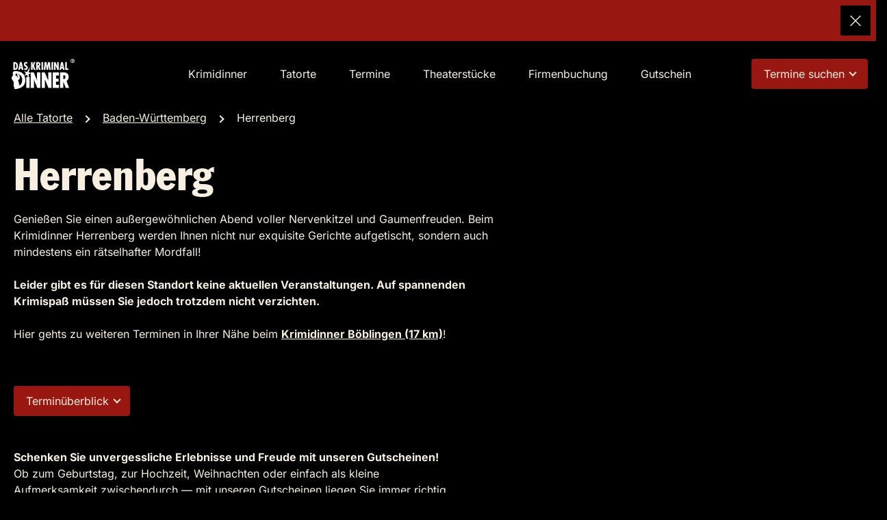

--- FILE ---
content_type: text/html; charset=utf-8
request_url: https://www.das-kriminal-dinner.de/krimidinner-tatorte/herrenberg
body_size: 13730
content:
<!DOCTYPE html>
<html lang="de">
<head>

<meta charset="utf-8">
<!-- 
	This website is powered by TYPO3 - inspiring people to share!
	TYPO3 is a free open source Content Management Framework initially created by Kasper Skaarhoj and licensed under GNU/GPL.
	TYPO3 is copyright 1998-2026 of Kasper Skaarhoj. Extensions are copyright of their respective owners.
	Information and contribution at https://typo3.org/
-->



<title>Krimidinner Herrenberg | Das Kriminal Dinner</title>
<meta name="generator" content="TYPO3 CMS">
<meta name="description" content="Krimidinner Herrenberg: exklusives Menü ✓ knifflige Mordfälle✓  Mordsspannung ✓ Ermitteln Sie den Täter gemeinsam mit den anderen Gästen!">
<meta name="robots" content="index,follow">
<meta property="og:type" content="website">
<meta property="og:site_name" content="das-kriminal-dinner">
<meta name="twitter:card" content="summary">




<script src="https://code.jquery.com/jquery-3.3.1.min.js" type="9608bc640aee9df1d595e21b-text/javascript"></script>


<meta name="format-detection" content="telephone=no">
        <link rel="apple-touch-icon" sizes="57x57" href="/_assets/2b493fb9b272312c8d01448bc9c10dc5/_LAYOUT/work/resources/Icon/custom/apple-icon-57x57.png">
        <link rel="apple-touch-icon" sizes="60x60" href="/_assets/2b493fb9b272312c8d01448bc9c10dc5/_LAYOUT/work/resources/Icon/custom/apple-icon-60x60.png">
        <link rel="apple-touch-icon" sizes="72x72" href="/_assets/2b493fb9b272312c8d01448bc9c10dc5/_LAYOUT/work/resources/Icon/custom/apple-icon-72x72.png">
        <link rel="apple-touch-icon" sizes="76x76" href="/_assets/2b493fb9b272312c8d01448bc9c10dc5/_LAYOUT/work/resources/Icon/custom/apple-icon-76x76.png">
        <link rel="apple-touch-icon" sizes="114x114" href="/_assets/2b493fb9b272312c8d01448bc9c10dc5/_LAYOUT/work/resources/Icon/custom/apple-icon-114x114.png">
        <link rel="apple-touch-icon" sizes="120x120" href="/_assets/2b493fb9b272312c8d01448bc9c10dc5/_LAYOUT/work/resources/Icon/custom/apple-icon-120x120.png">
        <link rel="apple-touch-icon" sizes="144x144" href="/_assets/2b493fb9b272312c8d01448bc9c10dc5/_LAYOUT/work/resources/Icon/custom/apple-icon-144x144.png">
        <link rel="apple-touch-icon" sizes="152x152" href="/_assets/2b493fb9b272312c8d01448bc9c10dc5/_LAYOUT/work/resources/Icon/custom/apple-icon-152x152.png">
        <link rel="apple-touch-icon" sizes="180x180" href="/_assets/2b493fb9b272312c8d01448bc9c10dc5/_LAYOUT/work/resources/Icon/custom/apple-icon-180x180.png">
        <link rel="icon" type="image/png" sizes="192x192" href="/_assets/2b493fb9b272312c8d01448bc9c10dc5/_LAYOUT/work/resources/Icon/custom/android-icon-192x192.png">
        <link rel="icon" type="image/png" sizes="32x32"   href="/_assets/2b493fb9b272312c8d01448bc9c10dc5/_LAYOUT/work/resources/Icon/custom/favicon-32x32.png">
        <link rel="icon" type="image/png" sizes="96x96"   href="/_assets/2b493fb9b272312c8d01448bc9c10dc5/_LAYOUT/work/resources/Icon/custom/favicon-96x96.png">
        <link rel="icon" type="image/png" sizes="16x16"   href="/_assets/2b493fb9b272312c8d01448bc9c10dc5/_LAYOUT/work/resources/Icon/custom/favicon-16x16.png">
        <meta name="msapplication-TileColor" content="#ffffff">
        <meta name="msapplication-TileImage" content="/_assets/2b493fb9b272312c8d01448bc9c10dc5/_LAYOUT/work/resources/Icon/custom/ms-icon-144x144.png">
        <meta name="theme-color" content="#ffffff">

        <meta name="viewport" content="width=device-width, initial-scale=1" /> <!-- Google Tag Manager -->
  <script type="9608bc640aee9df1d595e21b-text/javascript">(function(w,d,s,l,i){w[l]=w[l]||[];w[l].push({'gtm.start':new Date().getTime(),event:'gtm.js'});var f=d.getElementsByTagName(s)[0],j=d.createElement(s),dl=l!='dataLayer'?'&l='+l:'';j.async=true;j.src='https://www.googletagmanager.com/gtm.js?id='+i+dl;f.parentNode.insertBefore(j,f);})(window,document,'script','dataLayer','GTM-PJ45CJ8');</script>
<!-- End Google Tag Manager -->                   <meta name="google-site-verification" content="Uefyp9ulkFcfO0YpdXjOi-g1tCMw39NCtIeGsNzrxSA" />
<style>#CookieBox .cookie-info td {color:#000;}</style>
<!-- Hotjar Tracking Code for https://www.das-kriminal-dinner.de/ --> <script type="9608bc640aee9df1d595e21b-text/javascript"> (function(h,o,t,j,a,r){ h.hj=h.hj||function(){(h.hj.q=h.hj.q||[]).push(arguments)}; h._hjSettings={hjid:2664914,hjsv:6}; a=o.getElementsByTagName('head')[0]; r=o.createElement('script');r.async=1; r.src=t+h._hjSettings.hjid+j+h._hjSettings.hjsv; a.appendChild(r); })(window,document,'https://static.hotjar.com/c/hotjar-','.js?sv='); </script>
<link rel="canonical" href="https://www.das-kriminal-dinner.de/krimidinner-tatorte/herrenberg"/>
<!--###POSTJSMARKER###-->
</head>
<body class="krimi2024">
<!-- Google Tag Manager (noscript) --><noscript><iframe src="https://www.googletagmanager.com/ns.html?id=GTM-PJ45CJ8"height="0" width="0" style="display:none;visibility:hidden"></iframe></noscript><!-- End Google Tag Manager (noscript) -->


        <div class="base-body-wrapper-outer">
    



<div class="base-body-wrapper-inner">
    <div class="base-header-wrapper-outer">
        <div class="base-header-wrapper-inner">
            
                    
                        
                            
    <div class="marquee__wrap fixed-top toast
    
    ">
        <div class="marquee">
            
                
                    

                    
                            <span>Buchen Sie Deutschlands beliebtestes Geschenk!</span>
                        
                

                
                    <span>
                        <a href="/krimidinner-gutschein" class="marquee__link">Gutschein</a>
                    </span>
                

                
                    <span>
                        
                                <a href="/krimidinner-gutschein">
                                    <img src="/fileadmin/content/01_Banner_marquee/krimidinner-geschenk-2.png" width="50" height="50" alt="" />
                                </a>
                            
                    </span>
                
            
                
                    

                    
                            <span>Erlebnisgutschein vom Kriminal Dinner!</span>
                        
                

                
                    <span>
                        <a href="/krimidinner-gutschein" class="marquee__link">Gutschein</a>
                    </span>
                

                
                    <span>
                        
                                <a href="/krimidinner-gutschein">
                                    <img src="/fileadmin/content/01_Banner_marquee/krimidinner-geschenk-2.png" width="50" height="50" alt="" />
                                </a>
                            
                    </span>
                
            
                
                    

                    
                            <span>Verschenken Sie Freude, Spannung und Genuss!</span>
                        
                

                
                    <span>
                        <a href="/krimidinner-gutschein" class="marquee__link">Gutschein</a>
                    </span>
                

                
                    <span>
                        
                                <a href="/krimidinner-gutschein">
                                    <img src="/fileadmin/content/01_Banner_marquee/krimidinner-geschenk-2.png" width="50" height="50" alt="" />
                                </a>
                            
                    </span>
                
            
                
                    

                    
                            <span>Flexibel einlösbar für alle Termine!</span>
                        
                

                
                    <span>
                        <a href="/krimidinner-gutschein" class="marquee__link">Gutschein</a>
                    </span>
                

                
                    <span>
                        
                                <a href="/krimidinner-gutschein">
                                    <img src="/fileadmin/content/01_Banner_marquee/krimidinner-geschenk-2.png" width="50" height="50" alt="" />
                                </a>
                            
                    </span>
                
            
                
                    

                    
                            <span>Klicken Sie auf &quot;Gutschein&quot; oder eines der Geschenke!</span>
                        
                

                
                    <span>
                        <a href="/krimidinner-gutschein" class="marquee__link">Gutschein</a>
                    </span>
                

                
                    <span>
                        
                                <a href="/krimidinner-gutschein">
                                    <img src="/fileadmin/content/01_Banner_marquee/krimidinner-geschenk-2.png" width="50" height="50" alt="" />
                                </a>
                            
                    </span>
                
            
        </div>

        <button type="button" class="btn-close" data-bs-dismiss="toast" aria-label="Close"></button>
    </div>


                        
                    
                

            
                    
                

            
                    
                        
                            
    <nav class="navbar fixed-top navbar-expand-xl">
        <div class="container-fluid">
            <button class="navbar-toggler collapsed" type="button" data-bs-toggle="collapse"
                    data-bs-target="#navbarContent"
                    aria-controls="navbarContent" aria-expanded="false" aria-label="Toggle navigation">
                <span class="navbar-toggler-icon"></span>
            </button>

            <a class="navbar-brand" href="/">
                <img class="lazy" src="/fileadmin/content/logo.png" alt="Das Kriminaldinner Logo">
            </a>

            <div class="collapse navbar-collapse" id="navbarContent">
                <div class="navbar-header h4 mb-0 d-xl-none">
                    <button class="navbar-toggler collapsed" type="button" data-bs-toggle="collapse"
                            data-bs-target="#navbarContent"
                            aria-controls="navbarContent" aria-expanded="false" aria-label="Toggle navigation">
                        <span class="navbar-toggler-icon close"></span> <span
                            class="h4 mb-0 mt-1 ms-3">Menu schliessen</span>
                    </button>
                </div>

                <ul class="navbar-nav ms-xl-auto">
                    
                        <li class="nav-item  nav-item-1">

                            
                                    <a href="/krimidinner" class="nav-link">
                                        
                                                Krimidinner
                                            

                                    </a>
                                



                            
                        </li>
                    
                        <li class="nav-item  nav-item-2">

                            
                                    <a href="/krimidinner-tatorte" class="nav-link">
                                        
                                                Tatorte
                                            

                                    </a>
                                



                            
                        </li>
                    
                        <li class="nav-item  nav-item-3">

                            
                                    <a href="/krimidinner-termine" class="nav-link">
                                        
                                                Termine
                                            

                                    </a>
                                



                            
                        </li>
                    
                        <li class="nav-item  nav-item-4">

                            
                                    <a href="/krimidinner-theaterstuecke" class="nav-link">
                                        
                                                Theaterstücke
                                            

                                    </a>
                                



                            
                        </li>
                    
                        <li class="nav-item  nav-item-5">

                            
                                    <a href="/krimidinner-firmenbuchung" class="nav-link">
                                        
                                                Firmenbuchung
                                            

                                    </a>
                                



                            
                        </li>
                    
                        <li class="nav-item  nav-item-6">

                            
                                    <a href="/krimidinner-gutschein/geschenkgutschein" class="nav-link">
                                        
                                                Gutschein
                                            

                                    </a>
                                



                            
                        </li>
                    
                </ul>

                <div class="navbar-footer d-xl-none">
                    <ul class="footer-container">
                        
                        
                    </ul>
                </div>
            </div>

            <div class="top-right">
                <div class="tickets-container" id="tickets-option">
                    <div class="tickets-btn">
                        <span class="devide"></span>
                    </div>
                    Termine&nbsp;suchen
                </div>
            </div>
        </div>

        <div class="tickets-dropdown">
            <div class="tickets-dropdown-container">
                <div class="tickets-container-search">
                    

                    <form method="post" action='
                        /krimidinner-termine?tx_fmevents_locations%5Baction%5D=list&amp;tx_fmevents_locations%5Bcontroller%5D=termine&amp;cHash=dc08d32041f7313d15fd386d5ae47062
                    '>
                        <div class="date-block">
                            <div class="input-field">
                                <label for="date-start">Zeitraum Beginn:</label>
                                <input type="text" name="tx_fmevents_events[radius-search][start]" id="date-from"
                                       class="dates default-value datepicker" value=""/>
                            </div>

                            <div class="input-field">
                                <label for="date-until">Zeitraum Ende:</label>
                                <input type="text" name="tx_fmevents_events[radius-search][until]" id="date-until"
                                       class="dates default-value datepicker" value=""/>
                            </div>
                        </div>

                        <div class="date-block">
                            <div class="input-field">
                                <label for="city">Ort oder PLZ:</label>
                                <input type="text" name="tx_fmevents_events[radius-search][location]" id="city"
                                       class="default-value" value=""/>
                            </div>

                            <div class="input-field">
                                <button type="submit" class="btn-marker btn-black">Jetzt suchen</button>
                            </div>
                        </div>
                    </form>
                </div>

                <div class="tickets-container-menu">
                    <div class="menu-point">
                        <a class="btn-marker btn-black" href="/krimidinner-gutschein">Gutschein kaufen
                        </a>

                        <a class="btn-marker btn-black" href="/krimidinner-termine">Tickets kaufen
                        </a>
                    </div>
                </div>
            </div>
        </div>
    </nav>



                        
                    
                
        </div>
    </div>

    <div class="base-content-wrapper-outer">
        <div class="base-content-wrapper-inner">
             
    
    

            <div id="c4" class="frame frame-default frame-type-list frame-layout-0">
                
                
                    



                
                
                    



                
                

    
        
	<div class="tx-fm-events">
		
    <!--Templates/Locations/Show-->
    <section class="locations-show LocationsCitiesAction">
        <div class="locations-show-navigation container">
            <a class="locations-show-marker" href="/krimidinner-tatorte">
                <span> Alle Tatorte</span>
            </a>

            <a class="locations-show-marker" href="/krimidinner-tatorte/baden-wuerttemberg">
                <span>Baden-Württemberg</span>
            </a>

            <div class="locations-show-marker">
                <span>Herrenberg</span>
            </div>
        </div>

        <div class="locations-show-container container">
    <h1> Herrenberg</h1>

    <div class="locations-info">
        <div class="locations-info-text">
            <div class="info-text-text">
                <p>Genießen Sie einen außergewöhnlichen Abend voller Nervenkitzel und Gaumenfreuden. Beim Krimidinner Herrenberg werden Ihnen nicht nur exquisite Gerichte aufgetischt, sondern auch mindestens ein rätselhafter Mordfall!</p>
<p><strong>Leider gibt es für diesen Standort keine aktuellen Veranstaltungen. Auf spannenden Krimispaß müssen Sie jedoch trotzdem nicht verzichten.</strong></p>
<p>Hier gehts zu weiteren Terminen in Ihrer Nähe beim <a href="https://www.das-kriminal-dinner.de/krimidinner-tatorte/boeblingen" target="_blank"><strong>Krimidinner Böblingen (17 km)</strong></a>!</p>
            </div>
        </div>
    </div>
</div>



        <div class="container mb-5">
            <a href="#termin-anchor" class="">
                <div class="btn-arrow-down top-right">
                    <div class="tickets-container" id="tickets-option">
                        <div class="tickets-btn">
                            <span class="devide"></span>
                        </div>
                        Terminüberblick
                    </div>
                </div>
            </a>
        </div>

        
            <div class="container mt-2 mb-5">

                <div><strong>Schenken Sie unvergessliche Erlebnisse und Freude mit unseren Gutscheinen!</strong></div>
                <div>Ob zum Geburtstag, zur Hochzeit, Weihnachten oder einfach als kleine<br/>
                    Aufmerksamkeit zwischendurch — mit unseren Gutscheinen liegen Sie immer richtig.</div>

                <a class="btn-marker mt-3" href="/krimidinner-gutschein">Gutschein kaufen</a>

            </div>
        


    </section>

    <div class="locations-info-bilder">
        
        
            <div class="container">
                <div class="krimi-image-container">
                    <img src="/fileadmin/_processed_/c/8/csm_krimidinner-herrenberg-01_2df84d98ff.jpg" width="540" height="400" alt="Schöner Herrenberger Marktplatz " title="Krimidinner Herrenberg" />
                </div>
            </div>

        
    






    </div>

    <div id="termin-anchor"></div>
    <section class="termin-list container">
        <div class="termin-list-container locationsCitiesTemplate">
            <!--Partials/Termine/Liste-->
        
                
                    <div class="empty">
    Es wurden leider keine aktuellen Veranstaltungen für diesen Tatort gefunden.<br>
Nutzen Sie doch einfach die <a href="/krimidinner-termine">Suchfunktion</a>, um einen passenden Krimidinner-Spielort in Ihrer Nähe zu finden.
</div>
                
            

        </div>
    </section>

    <section class="city-info container">
        <div class="city-info-container">
            

<h2>Spannung und Genuss vereint beim Krimidinner Herrenberg</h2>
<p>Die wunderschöne Stadt Herrenberg liegt in der Mitte Baden-Württembergs. Sie ist die flächenmäßig größte Stadt des Landkreises Böblingen und ist seit dem 1. Januar 1974 eine Große Kreisstadt. Herrenberg liegt am Fuße des Schlossbergs und grenzt an die Landkreise Tübingen und Calw an. Das Wahrzeichen der Stadt Herrenberg, die Stiftskirche, ist von weithin sichtbar. Die erste gotische Hallenkirche Württembergs, wird auch „ Die Glucke vom Gäu“ genannt. Sie glänzt mit einer Zwiebelförmigen Haube, welche 1749 zwei gotische Türme ersetzte. Zwischen den Jahren 1971 und 1982 musste die Stiftskirche aufwändig renoviert werden, da der Berg auf welchem sie steht rutschte und sich sonst immer weiter auf die Altstadt zubewegt hätte. Seit 1982 steht sie den Besuchern wieder für Begehungen zur Verfügung.&nbsp;</p>
<h3>Schlendern Sie durch Herrenberg</h3>
<p>Herrenberg ist bekannt für sein modernes Stadtbild, das trotzdem noch mit historischem Charme überzeugt. Schlendern Sie vorbei an den schönsten Fachwerkhäusern in Baden-Württemberg und lassen Sie sich vom Flair der Stadt verzaubern. Der historische Marktplatz der Stadt, zieht jährlich viele Besucher an, welche sich von dem geschlossenen Fachwerkensemble überzeugen lassen. Besonders das Rathaus, welches 1806/07 erbaut wurde, strahlt auf dem Marktplatz sein ganz eigenes Flair aus. Im Juli finden auf dem beeindruckenden Marktplatz die Sommerfarben statt, ein Kulturfestival, welches auf dem Herrenberger Marktplatz seit 20 Jahren stattfindet. Im Winter kann hier in der Weihnachtszeit der bezaubernde Weihnachtsmarkt besucht werden, welcher jedes Jahr viele Gäste anzieht. Die vielen kleinen Cafés und Restaurants bieten den Besuchenden einen besonderen Aufenthalt mit historischer Kulisse. Lassen Sie sich bei einem Besuch von der wunderschönen Stadt Herrenberg begeistern.</p>
<h3>Herzlich Willkommen beim Krimidinner Herrenberg</h3>
<p>Wer war der Täter? Was waren die Motive? Was war die Tatwaffe? Ermitteln Sie den Mörder beim Krimidinner Herrenberg und genießen Sie ein leckeres Gänge-Menü unter Begleitung eines unterhaltsamen Theaterstücks. Wer weiß vielleicht war sogar ihr Tischnachbar der Mörder. Finden Sie es heraus und ermitteln Sie den Täter beim Krimidinner Herrenberg! Wir versprechen einen Abend voller Genuss und Spannung, der mindestens einem den Atem rauben wird.</p>
        </div>
    </section>

	</div>

    


                
                    



                
                
                    



                
            </div>

        


    
    

            <div id="c12" class="frame frame-default frame-type-shortcut frame-layout-0">
                
                
                    



                
                
                

    
    

            <div id="c11" class="frame frame-default frame-type-list frame-layout-0">
                
                
                    



                
                
                    



                
                

    
        
	<div class="tx-fm-events">
		
    

    <section class="locations-list">
        <div class="locations-list-container">
            <h6>DAS KRIMINAL DINNER IN IHRER STADT</h6>

            <div class="city-list">
                <ul>
                    
                        
                            <li class="city-liste-buchstabe">a</li>
                            
                                <li class="city-liste-city">

                                    <div class="details">
                                        <a title="zur Location " href="/krimidinner-tatorte/aachen">Krimidinner Aachen
                                        </a>
                                    </div>
                                </li>
                            
                                <li class="city-liste-city">

                                    <div class="details">
                                        <a title="zur Location " href="/krimidinner-tatorte/aalen">Krimidinner Aalen
                                        </a>
                                    </div>
                                </li>
                            
                                <li class="city-liste-city">

                                    <div class="details">
                                        <a title="zur Location " href="/krimidinner-tatorte/aarau">Krimidinner Aarau (CH)
                                        </a>
                                    </div>
                                </li>
                            
                                <li class="city-liste-city">

                                    <div class="details">
                                        <a title="zur Location " href="/krimidinner-tatorte/abensberg">Krimidinner Abensberg
                                        </a>
                                    </div>
                                </li>
                            
                                <li class="city-liste-city">

                                    <div class="details">
                                        <a title="zur Location " href="/krimidinner-tatorte/achern">Krimidinner Achern
                                        </a>
                                    </div>
                                </li>
                            
                                <li class="city-liste-city">

                                    <div class="details">
                                        <a title="zur Location " href="/krimidinner-tatorte/adelsried">Krimidinner Adelsried
                                        </a>
                                    </div>
                                </li>
                            
                                <li class="city-liste-city">

                                    <div class="details">
                                        <a title="zur Location " href="/krimidinner-tatorte/ahrensburg">Krimidinner Ahrensburg
                                        </a>
                                    </div>
                                </li>
                            
                                <li class="city-liste-city">

                                    <div class="details">
                                        <a title="zur Location " href="/krimidinner-tatorte/aichach">Krimidinner Aichach
                                        </a>
                                    </div>
                                </li>
                            
                                <li class="city-liste-city">

                                    <div class="details">
                                        <a title="zur Location " href="/krimidinner-tatorte/albstadt">Krimidinner Albstadt
                                        </a>
                                    </div>
                                </li>
                            
                                <li class="city-liste-city">

                                    <div class="details">
                                        <a title="zur Location " href="/krimidinner-tatorte/alsfeld">Krimidinner Alsfeld
                                        </a>
                                    </div>
                                </li>
                            
                                <li class="city-liste-city">

                                    <div class="details">
                                        <a title="zur Location " href="/krimidinner-tatorte/altomuenster">Krimidinner Altomünster
                                        </a>
                                    </div>
                                </li>
                            
                                <li class="city-liste-city">

                                    <div class="details">
                                        <a title="zur Location " href="/krimidinner-tatorte/altrip">Krimidinner Altrip
                                        </a>
                                    </div>
                                </li>
                            
                                <li class="city-liste-city">

                                    <div class="details">
                                        <a title="zur Location " href="/krimidinner-tatorte/amberg">Krimidinner Amberg
                                        </a>
                                    </div>
                                </li>
                            
                                <li class="city-liste-city">

                                    <div class="details">
                                        <a title="zur Location " href="/krimidinner-tatorte/ankum">Krimidinner Ankum
                                        </a>
                                    </div>
                                </li>
                            
                                <li class="city-liste-city">

                                    <div class="details">
                                        <a title="zur Location " href="/krimidinner-tatorte/ansbach">Krimidinner Ansbach
                                        </a>
                                    </div>
                                </li>
                            
                                <li class="city-liste-city">

                                    <div class="details">
                                        <a title="zur Location " href="/krimidinner-tatorte/arnstadt">Krimidinner Arnstadt
                                        </a>
                                    </div>
                                </li>
                            
                                <li class="city-liste-city">

                                    <div class="details">
                                        <a title="zur Location " href="/krimidinner-tatorte/aschaffenburg">Krimidinner Aschaffenburg
                                        </a>
                                    </div>
                                </li>
                            
                                <li class="city-liste-city">

                                    <div class="details">
                                        <a title="zur Location " href="/krimidinner-tatorte/augsburg">Krimidinner Augsburg
                                        </a>
                                    </div>
                                </li>
                            
                        
                    
                        
                            <li class="city-liste-buchstabe">b</li>
                            
                                <li class="city-liste-city">

                                    <div class="details">
                                        <a title="zur Location " href="/krimidinner-tatorte/backnang">Krimidinner Backnang
                                        </a>
                                    </div>
                                </li>
                            
                                <li class="city-liste-city">

                                    <div class="details">
                                        <a title="zur Location " href="/krimidinner-tatorte/bad-aibling">Krimidinner Bad Aibling
                                        </a>
                                    </div>
                                </li>
                            
                                <li class="city-liste-city">

                                    <div class="details">
                                        <a title="zur Location " href="/krimidinner-tatorte/bad-bayersoien">Krimidinner Bad Bayersoien
                                        </a>
                                    </div>
                                </li>
                            
                                <li class="city-liste-city">

                                    <div class="details">
                                        <a title="zur Location " href="/krimidinner-tatorte/bad-belzig">Krimidinner Bad Belzig
                                        </a>
                                    </div>
                                </li>
                            
                                <li class="city-liste-city">

                                    <div class="details">
                                        <a title="zur Location " href="/krimidinner-tatorte/bad-bevensen">Krimidinner Bad Bevensen
                                        </a>
                                    </div>
                                </li>
                            
                                <li class="city-liste-city">

                                    <div class="details">
                                        <a title="zur Location " href="/krimidinner-tatorte/bad-boll">Krimidinner Bad Boll
                                        </a>
                                    </div>
                                </li>
                            
                                <li class="city-liste-city">

                                    <div class="details">
                                        <a title="zur Location " href="/krimidinner-tatorte/bad-doberan">Krimidinner Bad Doberan
                                        </a>
                                    </div>
                                </li>
                            
                                <li class="city-liste-city">

                                    <div class="details">
                                        <a title="zur Location " href="/krimidinner-tatorte/bad-duerkheim">Krimidinner Bad Dürkheim
                                        </a>
                                    </div>
                                </li>
                            
                                <li class="city-liste-city">

                                    <div class="details">
                                        <a title="zur Location " href="/krimidinner-tatorte/bad-duerrheim">Krimidinner Bad Dürrheim
                                        </a>
                                    </div>
                                </li>
                            
                                <li class="city-liste-city">

                                    <div class="details">
                                        <a title="zur Location " href="/krimidinner-tatorte/bad-essen">Krimidinner Bad Essen
                                        </a>
                                    </div>
                                </li>
                            
                                <li class="city-liste-city">

                                    <div class="details">
                                        <a title="zur Location " href="/krimidinner-tatorte/bad-goegging">Krimidinner Bad Gögging
                                        </a>
                                    </div>
                                </li>
                            
                                <li class="city-liste-city">

                                    <div class="details">
                                        <a title="zur Location " href="/krimidinner-tatorte/bad-griesbach">Krimidinner Bad Griesbach
                                        </a>
                                    </div>
                                </li>
                            
                                <li class="city-liste-city">

                                    <div class="details">
                                        <a title="zur Location " href="/krimidinner-tatorte/bad-groenenbach">Krimidinner Bad Grönenbach
                                        </a>
                                    </div>
                                </li>
                            
                                <li class="city-liste-city">

                                    <div class="details">
                                        <a title="zur Location " href="/krimidinner-tatorte/bad-harzburg">Krimidinner Bad Harzburg
                                        </a>
                                    </div>
                                </li>
                            
                                <li class="city-liste-city">

                                    <div class="details">
                                        <a title="zur Location " href="/krimidinner-tatorte/bad-herrenalb">Krimidinner Bad Herrenalb
                                        </a>
                                    </div>
                                </li>
                            
                                <li class="city-liste-city">

                                    <div class="details">
                                        <a title="zur Location " href="/krimidinner-tatorte/bad-hersfeld">Krimidinner Bad Hersfeld
                                        </a>
                                    </div>
                                </li>
                            
                                <li class="city-liste-city">

                                    <div class="details">
                                        <a title="zur Location " href="/krimidinner-tatorte/bad-homburg">Krimidinner Bad Homburg
                                        </a>
                                    </div>
                                </li>
                            
                                <li class="city-liste-city">

                                    <div class="details">
                                        <a title="zur Location " href="/krimidinner-tatorte/bad-honnef">Krimidinner Bad Honnef
                                        </a>
                                    </div>
                                </li>
                            
                                <li class="city-liste-city">

                                    <div class="details">
                                        <a title="zur Location " href="/krimidinner-tatorte/bad-kissingen">Krimidinner Bad Kissingen
                                        </a>
                                    </div>
                                </li>
                            
                                <li class="city-liste-city">

                                    <div class="details">
                                        <a title="zur Location " href="/krimidinner-tatorte/bad-kreuznach">Krimidinner Bad Kreuznach
                                        </a>
                                    </div>
                                </li>
                            
                                <li class="city-liste-city">

                                    <div class="details">
                                        <a title="zur Location " href="/krimidinner-tatorte/bad-krozingen">Krimidinner Bad Krozingen
                                        </a>
                                    </div>
                                </li>
                            
                                <li class="city-liste-city">

                                    <div class="details">
                                        <a title="zur Location " href="/krimidinner-tatorte/bad-mergentheim">Krimidinner Bad Mergentheim
                                        </a>
                                    </div>
                                </li>
                            
                                <li class="city-liste-city">

                                    <div class="details">
                                        <a title="zur Location " href="/krimidinner-tatorte/bad-muender">Krimidinner Bad Münder
                                        </a>
                                    </div>
                                </li>
                            
                                <li class="city-liste-city">

                                    <div class="details">
                                        <a title="zur Location " href="/krimidinner-tatorte/bad-nauheim">Krimidinner Bad Nauheim
                                        </a>
                                    </div>
                                </li>
                            
                                <li class="city-liste-city">

                                    <div class="details">
                                        <a title="zur Location " href="/krimidinner-tatorte/bad-oeynhausen">Krimidinner Bad Oeynhausen
                                        </a>
                                    </div>
                                </li>
                            
                                <li class="city-liste-city">

                                    <div class="details">
                                        <a title="zur Location " href="/krimidinner-tatorte/bad-rappenau">Krimidinner Bad Rappenau
                                        </a>
                                    </div>
                                </li>
                            
                                <li class="city-liste-city">

                                    <div class="details">
                                        <a title="zur Location " href="/krimidinner-tatorte/bad-reichenhall">Krimidinner Bad Reichenhall
                                        </a>
                                    </div>
                                </li>
                            
                                <li class="city-liste-city">

                                    <div class="details">
                                        <a title="zur Location " href="/krimidinner-tatorte/bad-saarow">Krimidinner Bad Saarow
                                        </a>
                                    </div>
                                </li>
                            
                                <li class="city-liste-city">

                                    <div class="details">
                                        <a title="zur Location " href="/krimidinner-tatorte/bad-saeckingen">Krimidinner Bad Säckingen
                                        </a>
                                    </div>
                                </li>
                            
                                <li class="city-liste-city">

                                    <div class="details">
                                        <a title="zur Location " href="/krimidinner-tatorte/bad-salzuflen">Krimidinner Bad Salzuflen
                                        </a>
                                    </div>
                                </li>
                            
                                <li class="city-liste-city">

                                    <div class="details">
                                        <a title="zur Location " href="/krimidinner-tatorte/bad-saulgau">Krimidinner Bad Saulgau
                                        </a>
                                    </div>
                                </li>
                            
                                <li class="city-liste-city">

                                    <div class="details">
                                        <a title="zur Location " href="/krimidinner-tatorte/bad-schoenborn">Krimidinner Bad Schönborn
                                        </a>
                                    </div>
                                </li>
                            
                                <li class="city-liste-city">

                                    <div class="details">
                                        <a title="zur Location " href="/krimidinner-tatorte/bad-toelz">Krimidinner Bad Tölz
                                        </a>
                                    </div>
                                </li>
                            
                                <li class="city-liste-city">

                                    <div class="details">
                                        <a title="zur Location " href="/krimidinner-tatorte/bad-vilbel">Krimidinner Bad Vilbel
                                        </a>
                                    </div>
                                </li>
                            
                                <li class="city-liste-city">

                                    <div class="details">
                                        <a title="zur Location " href="/krimidinner-tatorte/bad-waldsee">Krimidinner Bad Waldsee
                                        </a>
                                    </div>
                                </li>
                            
                                <li class="city-liste-city">

                                    <div class="details">
                                        <a title="zur Location " href="/krimidinner-tatorte/bad-wildungen">Krimidinner Bad Wildungen
                                        </a>
                                    </div>
                                </li>
                            
                                <li class="city-liste-city">

                                    <div class="details">
                                        <a title="zur Location " href="/krimidinner-tatorte/bad-zurzach-ch">Krimidinner Bad Zurzach (CH)
                                        </a>
                                    </div>
                                </li>
                            
                                <li class="city-liste-city">

                                    <div class="details">
                                        <a title="zur Location " href="/krimidinner-tatorte/baden-baden">Krimidinner Baden-Baden
                                        </a>
                                    </div>
                                </li>
                            
                                <li class="city-liste-city">

                                    <div class="details">
                                        <a title="zur Location " href="/krimidinner-tatorte/baiersbronn">Krimidinner Baiersbronn
                                        </a>
                                    </div>
                                </li>
                            
                                <li class="city-liste-city">

                                    <div class="details">
                                        <a title="zur Location " href="/krimidinner-tatorte/balingen">Krimidinner Balingen
                                        </a>
                                    </div>
                                </li>
                            
                                <li class="city-liste-city">

                                    <div class="details">
                                        <a title="zur Location " href="/krimidinner-tatorte/bamberg">Krimidinner Bamberg
                                        </a>
                                    </div>
                                </li>
                            
                                <li class="city-liste-city">

                                    <div class="details">
                                        <a title="zur Location " href="/krimidinner-tatorte/bargteheide">Krimidinner Bargteheide
                                        </a>
                                    </div>
                                </li>
                            
                                <li class="city-liste-city">

                                    <div class="details">
                                        <a title="zur Location " href="/krimidinner-tatorte/basel">Krimidinner Basel (CH)
                                        </a>
                                    </div>
                                </li>
                            
                                <li class="city-liste-city">

                                    <div class="details">
                                        <a title="zur Location " href="/krimidinner-tatorte/basthorst">Krimidinner Basthorst
                                        </a>
                                    </div>
                                </li>
                            
                                <li class="city-liste-city">

                                    <div class="details">
                                        <a title="zur Location " href="/krimidinner-tatorte/bautzen">Krimidinner Bautzen
                                        </a>
                                    </div>
                                </li>
                            
                                <li class="city-liste-city">

                                    <div class="details">
                                        <a title="zur Location " href="/krimidinner-tatorte/bayreuth">Krimidinner Bayreuth
                                        </a>
                                    </div>
                                </li>
                            
                                <li class="city-liste-city">

                                    <div class="details">
                                        <a title="zur Location " href="/krimidinner-tatorte/berlin">Krimidinner Berlin
                                        </a>
                                    </div>
                                </li>
                            
                                <li class="city-liste-city">

                                    <div class="details">
                                        <a title="zur Location " href="/krimidinner-tatorte/bern">Krimidinner Bern (CH)
                                        </a>
                                    </div>
                                </li>
                            
                                <li class="city-liste-city">

                                    <div class="details">
                                        <a title="zur Location " href="/krimidinner-tatorte/bernburg-saale">Krimidinner Bernburg (Saale)
                                        </a>
                                    </div>
                                </li>
                            
                                <li class="city-liste-city">

                                    <div class="details">
                                        <a title="zur Location " href="/krimidinner-tatorte/bernkastel">Krimidinner Bernkastel
                                        </a>
                                    </div>
                                </li>
                            
                                <li class="city-liste-city">

                                    <div class="details">
                                        <a title="zur Location " href="/krimidinner-tatorte/besigheim">Krimidinner Besigheim
                                        </a>
                                    </div>
                                </li>
                            
                                <li class="city-liste-city">

                                    <div class="details">
                                        <a title="zur Location " href="/krimidinner-tatorte/betzdorf">Krimidinner Betzdorf
                                        </a>
                                    </div>
                                </li>
                            
                                <li class="city-liste-city">

                                    <div class="details">
                                        <a title="zur Location " href="/krimidinner-tatorte/biberach">Krimidinner Biberach
                                        </a>
                                    </div>
                                </li>
                            
                                <li class="city-liste-city">

                                    <div class="details">
                                        <a title="zur Location " href="/krimidinner-tatorte/biel">Krimidinner Biel (CH)
                                        </a>
                                    </div>
                                </li>
                            
                                <li class="city-liste-city">

                                    <div class="details">
                                        <a title="zur Location " href="/krimidinner-tatorte/bielefeld">Krimidinner Bielefeld
                                        </a>
                                    </div>
                                </li>
                            
                                <li class="city-liste-city">

                                    <div class="details">
                                        <a title="zur Location " href="/krimidinner-tatorte/bingen">Krimidinner Bingen
                                        </a>
                                    </div>
                                </li>
                            
                                <li class="city-liste-city">

                                    <div class="details">
                                        <a title="zur Location " href="/krimidinner-tatorte/bitburg">Krimidinner Bitburg
                                        </a>
                                    </div>
                                </li>
                            
                                <li class="city-liste-city">

                                    <div class="details">
                                        <a title="zur Location " href="/krimidinner-tatorte/blankenfelde-mahlow">Krimidinner Blankenfelde-Mahlow
                                        </a>
                                    </div>
                                </li>
                            
                                <li class="city-liste-city">

                                    <div class="details">
                                        <a title="zur Location " href="/krimidinner-tatorte/blaubeuren">Krimidinner Blaubeuren
                                        </a>
                                    </div>
                                </li>
                            
                                <li class="city-liste-city">

                                    <div class="details">
                                        <a title="zur Location " href="/krimidinner-tatorte/blaustein">Krimidinner Blaustein
                                        </a>
                                    </div>
                                </li>
                            
                                <li class="city-liste-city">

                                    <div class="details">
                                        <a title="zur Location " href="/krimidinner-tatorte/boeblingen">Krimidinner Böblingen
                                        </a>
                                    </div>
                                </li>
                            
                                <li class="city-liste-city">

                                    <div class="details">
                                        <a title="zur Location " href="/krimidinner-tatorte/bocholt">Krimidinner Bocholt
                                        </a>
                                    </div>
                                </li>
                            
                                <li class="city-liste-city">

                                    <div class="details">
                                        <a title="zur Location " href="/krimidinner-tatorte/bochum">Krimidinner Bochum
                                        </a>
                                    </div>
                                </li>
                            
                                <li class="city-liste-city">

                                    <div class="details">
                                        <a title="zur Location " href="/krimidinner-tatorte/bogen">Krimidinner Bogen
                                        </a>
                                    </div>
                                </li>
                            
                                <li class="city-liste-city">

                                    <div class="details">
                                        <a title="zur Location " href="/krimidinner-tatorte/bonn">Krimidinner Bonn
                                        </a>
                                    </div>
                                </li>
                            
                                <li class="city-liste-city">

                                    <div class="details">
                                        <a title="zur Location " href="/krimidinner-tatorte/bonndorf-holzschlag">Krimidinner Bonndorf-Holzschlag
                                        </a>
                                    </div>
                                </li>
                            
                                <li class="city-liste-city">

                                    <div class="details">
                                        <a title="zur Location " href="/krimidinner-tatorte/bopfingen">Krimidinner Bopfingen
                                        </a>
                                    </div>
                                </li>
                            
                                <li class="city-liste-city">

                                    <div class="details">
                                        <a title="zur Location " href="/krimidinner-tatorte/brandenburg">Krimidinner Brandenburg
                                        </a>
                                    </div>
                                </li>
                            
                                <li class="city-liste-city">

                                    <div class="details">
                                        <a title="zur Location " href="/krimidinner-tatorte/braunschweig">Krimidinner Braunschweig
                                        </a>
                                    </div>
                                </li>
                            
                                <li class="city-liste-city">

                                    <div class="details">
                                        <a title="zur Location " href="/krimidinner-tatorte/bregenz">Krimidinner Bregenz (AT)
                                        </a>
                                    </div>
                                </li>
                            
                                <li class="city-liste-city">

                                    <div class="details">
                                        <a title="zur Location " href="/krimidinner-tatorte/bremen">Krimidinner Bremen
                                        </a>
                                    </div>
                                </li>
                            
                                <li class="city-liste-city">

                                    <div class="details">
                                        <a title="zur Location " href="/krimidinner-tatorte/bremerhaven">Krimidinner Bremerhaven
                                        </a>
                                    </div>
                                </li>
                            
                                <li class="city-liste-city">

                                    <div class="details">
                                        <a title="zur Location " href="/krimidinner-tatorte/bremervoerde">Krimidinner Bremervörde
                                        </a>
                                    </div>
                                </li>
                            
                                <li class="city-liste-city">

                                    <div class="details">
                                        <a title="zur Location " href="/krimidinner-tatorte/brienz">Krimidinner Brienz (CH)
                                        </a>
                                    </div>
                                </li>
                            
                                <li class="city-liste-city">

                                    <div class="details">
                                        <a title="zur Location " href="/krimidinner-tatorte/bruchhausen-vilsen">Krimidinner Bruchhausen-Vilsen
                                        </a>
                                    </div>
                                </li>
                            
                                <li class="city-liste-city">

                                    <div class="details">
                                        <a title="zur Location " href="/krimidinner-tatorte/bruchsal">Krimidinner Bruchsal
                                        </a>
                                    </div>
                                </li>
                            
                                <li class="city-liste-city">

                                    <div class="details">
                                        <a title="zur Location " href="/krimidinner-tatorte/brunsbuettel">Krimidinner Brunsbüttel
                                        </a>
                                    </div>
                                </li>
                            
                                <li class="city-liste-city">

                                    <div class="details">
                                        <a title="zur Location " href="/krimidinner-tatorte/burgdorf">Krimidinner Burgdorf (CH)
                                        </a>
                                    </div>
                                </li>
                            
                                <li class="city-liste-city">

                                    <div class="details">
                                        <a title="zur Location " href="/krimidinner-tatorte/burgkirchen-an-der-alz">Krimidinner Burgkirchen an der Alz
                                        </a>
                                    </div>
                                </li>
                            
                                <li class="city-liste-city">

                                    <div class="details">
                                        <a title="zur Location " href="/krimidinner-tatorte/burgwedel">Krimidinner Burgwedel
                                        </a>
                                    </div>
                                </li>
                            
                                <li class="city-liste-city">

                                    <div class="details">
                                        <a title="zur Location " href="/krimidinner-tatorte/buxtehude">Krimidinner Buxtehude
                                        </a>
                                    </div>
                                </li>
                            
                        
                    
                        
                            <li class="city-liste-buchstabe">c</li>
                            
                                <li class="city-liste-city">

                                    <div class="details">
                                        <a title="zur Location " href="/krimidinner-tatorte/calw">Krimidinner Calw
                                        </a>
                                    </div>
                                </li>
                            
                                <li class="city-liste-city">

                                    <div class="details">
                                        <a title="zur Location " href="/krimidinner-tatorte/celle">Krimidinner Celle
                                        </a>
                                    </div>
                                </li>
                            
                                <li class="city-liste-city">

                                    <div class="details">
                                        <a title="zur Location " href="/krimidinner-tatorte/chemnitz">Krimidinner Chemnitz
                                        </a>
                                    </div>
                                </li>
                            
                                <li class="city-liste-city">

                                    <div class="details">
                                        <a title="zur Location " href="/krimidinner-tatorte/chur">Krimidinner Chur (CH)
                                        </a>
                                    </div>
                                </li>
                            
                                <li class="city-liste-city">

                                    <div class="details">
                                        <a title="zur Location " href="/krimidinner-tatorte/coburg">Krimidinner Coburg
                                        </a>
                                    </div>
                                </li>
                            
                                <li class="city-liste-city">

                                    <div class="details">
                                        <a title="zur Location " href="/krimidinner-tatorte/cottbus">Krimidinner Cottbus
                                        </a>
                                    </div>
                                </li>
                            
                                <li class="city-liste-city">

                                    <div class="details">
                                        <a title="zur Location " href="/krimidinner-tatorte/cuxhaven">Krimidinner Cuxhaven
                                        </a>
                                    </div>
                                </li>
                            
                        
                    
                        
                            <li class="city-liste-buchstabe">d</li>
                            
                                <li class="city-liste-city">

                                    <div class="details">
                                        <a title="zur Location " href="/krimidinner-tatorte/dachau">Krimidinner Dachau
                                        </a>
                                    </div>
                                </li>
                            
                                <li class="city-liste-city">

                                    <div class="details">
                                        <a title="zur Location " href="/krimidinner-tatorte/darmstadt">Krimidinner Darmstadt
                                        </a>
                                    </div>
                                </li>
                            
                                <li class="city-liste-city">

                                    <div class="details">
                                        <a title="zur Location " href="/krimidinner-tatorte/daun">Krimidinner Daun
                                        </a>
                                    </div>
                                </li>
                            
                                <li class="city-liste-city">

                                    <div class="details">
                                        <a title="zur Location " href="/krimidinner-tatorte/dessau-rosslau">Krimidinner Dessau-Roßlau
                                        </a>
                                    </div>
                                </li>
                            
                                <li class="city-liste-city">

                                    <div class="details">
                                        <a title="zur Location " href="/krimidinner-tatorte/diepholz">Krimidinner Diepholz
                                        </a>
                                    </div>
                                </li>
                            
                                <li class="city-liste-city">

                                    <div class="details">
                                        <a title="zur Location " href="/krimidinner-tatorte/dietzenbach">Krimidinner Dietzenbach
                                        </a>
                                    </div>
                                </li>
                            
                                <li class="city-liste-city">

                                    <div class="details">
                                        <a title="zur Location " href="/krimidinner-tatorte/dillingen">Krimidinner Dillingen
                                        </a>
                                    </div>
                                </li>
                            
                                <li class="city-liste-city">

                                    <div class="details">
                                        <a title="zur Location " href="/krimidinner-tatorte/dirmstein">Krimidinner Dirmstein
                                        </a>
                                    </div>
                                </li>
                            
                                <li class="city-liste-city">

                                    <div class="details">
                                        <a title="zur Location " href="/krimidinner-tatorte/dischingen">Krimidinner Dischingen
                                        </a>
                                    </div>
                                </li>
                            
                                <li class="city-liste-city">

                                    <div class="details">
                                        <a title="zur Location " href="/krimidinner-tatorte/ditzingen">Krimidinner Ditzingen
                                        </a>
                                    </div>
                                </li>
                            
                                <li class="city-liste-city">

                                    <div class="details">
                                        <a title="zur Location " href="/krimidinner-tatorte/donaueschingen">Krimidinner Donaueschingen
                                        </a>
                                    </div>
                                </li>
                            
                                <li class="city-liste-city">

                                    <div class="details">
                                        <a title="zur Location " href="/krimidinner-tatorte/donauwoerth">Krimidinner Donauwörth
                                        </a>
                                    </div>
                                </li>
                            
                                <li class="city-liste-city">

                                    <div class="details">
                                        <a title="zur Location " href="/krimidinner-tatorte/donzdorf">Krimidinner Donzdorf
                                        </a>
                                    </div>
                                </li>
                            
                                <li class="city-liste-city">

                                    <div class="details">
                                        <a title="zur Location " href="/krimidinner-tatorte/dorsten">Krimidinner Dorsten
                                        </a>
                                    </div>
                                </li>
                            
                                <li class="city-liste-city">

                                    <div class="details">
                                        <a title="zur Location " href="/krimidinner-tatorte/dortmund">Krimidinner Dortmund
                                        </a>
                                    </div>
                                </li>
                            
                                <li class="city-liste-city">

                                    <div class="details">
                                        <a title="zur Location " href="/krimidinner-tatorte/dreieich">Krimidinner Dreieich
                                        </a>
                                    </div>
                                </li>
                            
                                <li class="city-liste-city">

                                    <div class="details">
                                        <a title="zur Location " href="/krimidinner-tatorte/dresden">Krimidinner Dresden
                                        </a>
                                    </div>
                                </li>
                            
                                <li class="city-liste-city">

                                    <div class="details">
                                        <a title="zur Location " href="/krimidinner-tatorte/droyssig">Krimidinner Droyßig
                                        </a>
                                    </div>
                                </li>
                            
                                <li class="city-liste-city">

                                    <div class="details">
                                        <a title="zur Location " href="/krimidinner-tatorte/duisburg">Krimidinner Duisburg
                                        </a>
                                    </div>
                                </li>
                            
                                <li class="city-liste-city">

                                    <div class="details">
                                        <a title="zur Location " href="/krimidinner-tatorte/duelmen">Krimidinner Dülmen
                                        </a>
                                    </div>
                                </li>
                            
                                <li class="city-liste-city">

                                    <div class="details">
                                        <a title="zur Location " href="/krimidinner-tatorte/durbach">Krimidinner Durbach
                                        </a>
                                    </div>
                                </li>
                            
                                <li class="city-liste-city">

                                    <div class="details">
                                        <a title="zur Location " href="/krimidinner-tatorte/duesseldorf">Krimidinner Düsseldorf
                                        </a>
                                    </div>
                                </li>
                            
                        
                    
                        
                            <li class="city-liste-buchstabe">e</li>
                            
                                <li class="city-liste-city">

                                    <div class="details">
                                        <a title="zur Location " href="/krimidinner-tatorte/edenkoben">Krimidinner Edenkoben
                                        </a>
                                    </div>
                                </li>
                            
                                <li class="city-liste-city">

                                    <div class="details">
                                        <a title="zur Location " href="/krimidinner-tatorte/ehingen">Krimidinner Ehingen
                                        </a>
                                    </div>
                                </li>
                            
                                <li class="city-liste-city">

                                    <div class="details">
                                        <a title="zur Location " href="/krimidinner-tatorte/einbeck">Krimidinner Einbeck
                                        </a>
                                    </div>
                                </li>
                            
                                <li class="city-liste-city">

                                    <div class="details">
                                        <a title="zur Location " href="/krimidinner-tatorte/eisenach">Krimidinner Eisenach
                                        </a>
                                    </div>
                                </li>
                            
                                <li class="city-liste-city">

                                    <div class="details">
                                        <a title="zur Location " href="/krimidinner-tatorte/ellwangen">Krimidinner Ellwangen
                                        </a>
                                    </div>
                                </li>
                            
                                <li class="city-liste-city">

                                    <div class="details">
                                        <a title="zur Location " href="/krimidinner-tatorte/elmshorn">Krimidinner Elmshorn
                                        </a>
                                    </div>
                                </li>
                            
                                <li class="city-liste-city">

                                    <div class="details">
                                        <a title="zur Location " href="/krimidinner-tatorte/eltville">Krimidinner Eltville
                                        </a>
                                    </div>
                                </li>
                            
                                <li class="city-liste-city">

                                    <div class="details">
                                        <a title="zur Location " href="/krimidinner-tatorte/eppelborn">Krimidinner Eppelborn
                                        </a>
                                    </div>
                                </li>
                            
                                <li class="city-liste-city">

                                    <div class="details">
                                        <a title="zur Location " href="/krimidinner-tatorte/eppelheim">Krimidinner Eppelheim
                                        </a>
                                    </div>
                                </li>
                            
                                <li class="city-liste-city">

                                    <div class="details">
                                        <a title="zur Location " href="/krimidinner-tatorte/erding">Krimidinner Erding
                                        </a>
                                    </div>
                                </li>
                            
                                <li class="city-liste-city">

                                    <div class="details">
                                        <a title="zur Location " href="/krimidinner-tatorte/erfurt">Krimidinner Erfurt
                                        </a>
                                    </div>
                                </li>
                            
                                <li class="city-liste-city">

                                    <div class="details">
                                        <a title="zur Location " href="/krimidinner-tatorte/erlangen">Krimidinner Erlangen
                                        </a>
                                    </div>
                                </li>
                            
                                <li class="city-liste-city">

                                    <div class="details">
                                        <a title="zur Location " href="/krimidinner-tatorte/essen">Krimidinner Essen
                                        </a>
                                    </div>
                                </li>
                            
                                <li class="city-liste-city">

                                    <div class="details">
                                        <a title="zur Location " href="/krimidinner-tatorte/esslingen">Krimidinner Esslingen
                                        </a>
                                    </div>
                                </li>
                            
                                <li class="city-liste-city">

                                    <div class="details">
                                        <a title="zur Location " href="/krimidinner-tatorte/ettlingen">Krimidinner Ettlingen
                                        </a>
                                    </div>
                                </li>
                            
                                <li class="city-liste-city">

                                    <div class="details">
                                        <a title="zur Location " href="/krimidinner-tatorte/ettringen">Krimidinner Ettringen
                                        </a>
                                    </div>
                                </li>
                            
                        
                    
                        
                            <li class="city-liste-buchstabe">f</li>
                            
                                <li class="city-liste-city">

                                    <div class="details">
                                        <a title="zur Location " href="/krimidinner-tatorte/feldkirch-at">Krimidinner Feldkirch (AT)
                                        </a>
                                    </div>
                                </li>
                            
                                <li class="city-liste-city">

                                    <div class="details">
                                        <a title="zur Location " href="/krimidinner-tatorte/feuchtwangen">Krimidinner Feuchtwangen
                                        </a>
                                    </div>
                                </li>
                            
                                <li class="city-liste-city">

                                    <div class="details">
                                        <a title="zur Location " href="/krimidinner-tatorte/flensburg">Krimidinner Flensburg
                                        </a>
                                    </div>
                                </li>
                            
                                <li class="city-liste-city">

                                    <div class="details">
                                        <a title="zur Location " href="/krimidinner-tatorte/forchheim">Krimidinner Forchheim
                                        </a>
                                    </div>
                                </li>
                            
                                <li class="city-liste-city">

                                    <div class="details">
                                        <a title="zur Location " href="/krimidinner-tatorte/frankfurt-am-main">Krimidinner Frankfurt am Main
                                        </a>
                                    </div>
                                </li>
                            
                                <li class="city-liste-city">

                                    <div class="details">
                                        <a title="zur Location " href="/krimidinner-tatorte/freiberg">Krimidinner Freiberg
                                        </a>
                                    </div>
                                </li>
                            
                                <li class="city-liste-city">

                                    <div class="details">
                                        <a title="zur Location " href="/krimidinner-tatorte/freiburg">Krimidinner Freiburg
                                        </a>
                                    </div>
                                </li>
                            
                                <li class="city-liste-city">

                                    <div class="details">
                                        <a title="zur Location " href="/krimidinner-tatorte/freistadt">Krimidinner Freistadt (AT)
                                        </a>
                                    </div>
                                </li>
                            
                                <li class="city-liste-city">

                                    <div class="details">
                                        <a title="zur Location " href="/krimidinner-tatorte/freudenstadt">Krimidinner Freudenstadt
                                        </a>
                                    </div>
                                </li>
                            
                                <li class="city-liste-city">

                                    <div class="details">
                                        <a title="zur Location " href="/krimidinner-tatorte/friedberg">Krimidinner Friedberg
                                        </a>
                                    </div>
                                </li>
                            
                                <li class="city-liste-city">

                                    <div class="details">
                                        <a title="zur Location " href="/krimidinner-tatorte/friedenfels">Krimidinner Friedenfels
                                        </a>
                                    </div>
                                </li>
                            
                                <li class="city-liste-city">

                                    <div class="details">
                                        <a title="zur Location " href="/krimidinner-tatorte/friedrichshafen">Krimidinner Friedrichshafen
                                        </a>
                                    </div>
                                </li>
                            
                                <li class="city-liste-city">

                                    <div class="details">
                                        <a title="zur Location " href="/krimidinner-tatorte/fritzlar">Krimidinner Fritzlar
                                        </a>
                                    </div>
                                </li>
                            
                                <li class="city-liste-city">

                                    <div class="details">
                                        <a title="zur Location " href="/krimidinner-tatorte/fulda">Krimidinner Fulda
                                        </a>
                                    </div>
                                </li>
                            
                                <li class="city-liste-city">

                                    <div class="details">
                                        <a title="zur Location " href="/krimidinner-tatorte/fuerstenfeldbruck">Krimidinner Fürstenfeldbruck
                                        </a>
                                    </div>
                                </li>
                            
                                <li class="city-liste-city">

                                    <div class="details">
                                        <a title="zur Location " href="/krimidinner-tatorte/fuerth">Krimidinner Fürth
                                        </a>
                                    </div>
                                </li>
                            
                                <li class="city-liste-city">

                                    <div class="details">
                                        <a title="zur Location " href="/krimidinner-tatorte/furtwangen">Krimidinner Furtwangen
                                        </a>
                                    </div>
                                </li>
                            
                                <li class="city-liste-city">

                                    <div class="details">
                                        <a title="zur Location " href="/krimidinner-tatorte/fuessen">Krimidinner Füssen
                                        </a>
                                    </div>
                                </li>
                            
                        
                    
                        
                            <li class="city-liste-buchstabe">g</li>
                            
                                <li class="city-liste-city">

                                    <div class="details">
                                        <a title="zur Location " href="/krimidinner-tatorte/gaggenau">Krimidinner Gaggenau
                                        </a>
                                    </div>
                                </li>
                            
                                <li class="city-liste-city">

                                    <div class="details">
                                        <a title="zur Location " href="/krimidinner-tatorte/garching-an-der-alz">Krimidinner Garching an der Alz
                                        </a>
                                    </div>
                                </li>
                            
                                <li class="city-liste-city">

                                    <div class="details">
                                        <a title="zur Location " href="/krimidinner-tatorte/gardelegen">Krimidinner Gardelegen
                                        </a>
                                    </div>
                                </li>
                            
                                <li class="city-liste-city">

                                    <div class="details">
                                        <a title="zur Location " href="/krimidinner-tatorte/garmisch-partenkirchen">Krimidinner Garmisch-Partenkirchen
                                        </a>
                                    </div>
                                </li>
                            
                                <li class="city-liste-city">

                                    <div class="details">
                                        <a title="zur Location " href="/krimidinner-tatorte/geilenkirchen">Krimidinner Geilenkirchen
                                        </a>
                                    </div>
                                </li>
                            
                                <li class="city-liste-city">

                                    <div class="details">
                                        <a title="zur Location " href="/krimidinner-tatorte/geislingen-an-der-steige">Krimidinner Geislingen an der Steige
                                        </a>
                                    </div>
                                </li>
                            
                                <li class="city-liste-city">

                                    <div class="details">
                                        <a title="zur Location " href="/krimidinner-tatorte/geldern">Krimidinner Geldern
                                        </a>
                                    </div>
                                </li>
                            
                                <li class="city-liste-city">

                                    <div class="details">
                                        <a title="zur Location " href="/krimidinner-tatorte/gelsenkirchen">Krimidinner Gelsenkirchen
                                        </a>
                                    </div>
                                </li>
                            
                                <li class="city-liste-city">

                                    <div class="details">
                                        <a title="zur Location " href="/krimidinner-tatorte/gera">Krimidinner Gera
                                        </a>
                                    </div>
                                </li>
                            
                                <li class="city-liste-city">

                                    <div class="details">
                                        <a title="zur Location " href="/krimidinner-tatorte/giessen">Krimidinner Gießen
                                        </a>
                                    </div>
                                </li>
                            
                                <li class="city-liste-city">

                                    <div class="details">
                                        <a title="zur Location " href="/krimidinner-tatorte/gifhorn">Krimidinner Gifhorn
                                        </a>
                                    </div>
                                </li>
                            
                                <li class="city-liste-city">

                                    <div class="details">
                                        <a title="zur Location " href="/krimidinner-tatorte/goeppingen">Krimidinner Göppingen
                                        </a>
                                    </div>
                                </li>
                            
                                <li class="city-liste-city">

                                    <div class="details">
                                        <a title="zur Location " href="/krimidinner-tatorte/goerlitz">Krimidinner Görlitz
                                        </a>
                                    </div>
                                </li>
                            
                                <li class="city-liste-city">

                                    <div class="details">
                                        <a title="zur Location " href="/krimidinner-tatorte/goslar">Krimidinner Goslar
                                        </a>
                                    </div>
                                </li>
                            
                                <li class="city-liste-city">

                                    <div class="details">
                                        <a title="zur Location " href="/krimidinner-tatorte/gotha">Krimidinner Gotha
                                        </a>
                                    </div>
                                </li>
                            
                                <li class="city-liste-city">

                                    <div class="details">
                                        <a title="zur Location " href="/krimidinner-tatorte/goettingen">Krimidinner Göttingen
                                        </a>
                                    </div>
                                </li>
                            
                                <li class="city-liste-city">

                                    <div class="details">
                                        <a title="zur Location " href="/krimidinner-tatorte/gottmadingen">Krimidinner Gottmadingen
                                        </a>
                                    </div>
                                </li>
                            
                                <li class="city-liste-city">

                                    <div class="details">
                                        <a title="zur Location " href="/krimidinner-tatorte/grafenhausen-rothaus">Krimidinner Grafenhausen-Rothaus
                                        </a>
                                    </div>
                                </li>
                            
                                <li class="city-liste-city">

                                    <div class="details">
                                        <a title="zur Location " href="/krimidinner-tatorte/graz">Krimidinner Graz (AT)
                                        </a>
                                    </div>
                                </li>
                            
                                <li class="city-liste-city">

                                    <div class="details">
                                        <a title="zur Location " href="/krimidinner-tatorte/greifswald">Krimidinner Greifswald
                                        </a>
                                    </div>
                                </li>
                            
                                <li class="city-liste-city">

                                    <div class="details">
                                        <a title="zur Location " href="/krimidinner-tatorte/grevenbroich">Krimidinner Grevenbroich
                                        </a>
                                    </div>
                                </li>
                            
                                <li class="city-liste-city">

                                    <div class="details">
                                        <a title="zur Location " href="/krimidinner-tatorte/grossensee">Krimidinner Großensee
                                        </a>
                                    </div>
                                </li>
                            
                                <li class="city-liste-city">

                                    <div class="details">
                                        <a title="zur Location " href="/krimidinner-tatorte/gruendau">Krimidinner Gründau
                                        </a>
                                    </div>
                                </li>
                            
                                <li class="city-liste-city">

                                    <div class="details">
                                        <a title="zur Location " href="/krimidinner-tatorte/gruenstadt">Krimidinner Grünstadt
                                        </a>
                                    </div>
                                </li>
                            
                                <li class="city-liste-city">

                                    <div class="details">
                                        <a title="zur Location " href="/krimidinner-tatorte/gundelfingen">Krimidinner Gundelfingen
                                        </a>
                                    </div>
                                </li>
                            
                                <li class="city-liste-city">

                                    <div class="details">
                                        <a title="zur Location " href="/krimidinner-tatorte/gundelsheim">Krimidinner Gundelsheim
                                        </a>
                                    </div>
                                </li>
                            
                                <li class="city-liste-city">

                                    <div class="details">
                                        <a title="zur Location " href="/krimidinner-tatorte/guenzburg">Krimidinner Günzburg
                                        </a>
                                    </div>
                                </li>
                            
                                <li class="city-liste-city">

                                    <div class="details">
                                        <a title="zur Location " href="/krimidinner-tatorte/gutach">Krimidinner Gutach
                                        </a>
                                    </div>
                                </li>
                            
                        
                    
                        
                            <li class="city-liste-buchstabe">h</li>
                            
                                <li class="city-liste-city">

                                    <div class="details">
                                        <a title="zur Location " href="/krimidinner-tatorte/hachenburg">Krimidinner Hachenburg
                                        </a>
                                    </div>
                                </li>
                            
                                <li class="city-liste-city">

                                    <div class="details">
                                        <a title="zur Location " href="/krimidinner-tatorte/hagen">Krimidinner Hagen
                                        </a>
                                    </div>
                                </li>
                            
                                <li class="city-liste-city">

                                    <div class="details">
                                        <a title="zur Location " href="/krimidinner-tatorte/hagenow">Krimidinner Hagenow
                                        </a>
                                    </div>
                                </li>
                            
                                <li class="city-liste-city">

                                    <div class="details">
                                        <a title="zur Location " href="/krimidinner-tatorte/halle-saale">Krimidinner Halle (Saale)
                                        </a>
                                    </div>
                                </li>
                            
                                <li class="city-liste-city">

                                    <div class="details">
                                        <a title="zur Location " href="/krimidinner-tatorte/haltern-am-see">Krimidinner Haltern am See
                                        </a>
                                    </div>
                                </li>
                            
                                <li class="city-liste-city">

                                    <div class="details">
                                        <a title="zur Location " href="/krimidinner-tatorte/hamburg">Krimidinner Hamburg
                                        </a>
                                    </div>
                                </li>
                            
                                <li class="city-liste-city">

                                    <div class="details">
                                        <a title="zur Location " href="/krimidinner-tatorte/hamm">Krimidinner Hamm
                                        </a>
                                    </div>
                                </li>
                            
                                <li class="city-liste-city">

                                    <div class="details">
                                        <a title="zur Location " href="/krimidinner-tatorte/hanau">Krimidinner Hanau
                                        </a>
                                    </div>
                                </li>
                            
                                <li class="city-liste-city">

                                    <div class="details">
                                        <a title="zur Location " href="/krimidinner-tatorte/hannover">Krimidinner Hannover
                                        </a>
                                    </div>
                                </li>
                            
                                <li class="city-liste-city">

                                    <div class="details">
                                        <a title="zur Location " href="/krimidinner-tatorte/hayingen">Krimidinner Hayingen
                                        </a>
                                    </div>
                                </li>
                            
                                <li class="city-liste-city">

                                    <div class="details">
                                        <a title="zur Location " href="/krimidinner-tatorte/hechingen">Krimidinner Hechingen
                                        </a>
                                    </div>
                                </li>
                            
                                <li class="city-liste-city">

                                    <div class="details">
                                        <a title="zur Location " href="/krimidinner-tatorte/heidelberg">Krimidinner Heidelberg
                                        </a>
                                    </div>
                                </li>
                            
                                <li class="city-liste-city">

                                    <div class="details">
                                        <a title="zur Location " href="/krimidinner-tatorte/heidenheim">Krimidinner Heidenheim
                                        </a>
                                    </div>
                                </li>
                            
                                <li class="city-liste-city">

                                    <div class="details">
                                        <a title="zur Location " href="/krimidinner-tatorte/heilbronn">Krimidinner Heilbronn
                                        </a>
                                    </div>
                                </li>
                            
                                <li class="city-liste-city">

                                    <div class="details">
                                        <a title="zur Location " href="/krimidinner-tatorte/hennstedt">Krimidinner Hennstedt
                                        </a>
                                    </div>
                                </li>
                            
                                <li class="city-liste-city">

                                    <div class="details">
                                        <a title="zur Location " href="/krimidinner-tatorte/heppenheim">Krimidinner Heppenheim
                                        </a>
                                    </div>
                                </li>
                            
                                <li class="city-liste-city">

                                    <div class="details">
                                        <a title="zur Location " href="/krimidinner-tatorte/herford">Krimidinner Herford
                                        </a>
                                    </div>
                                </li>
                            
                                <li class="city-liste-city">

                                    <div class="details">
                                        <a title="zur Location " href="/krimidinner-tatorte/herrenberg">Krimidinner Herrenberg
                                        </a>
                                    </div>
                                </li>
                            
                                <li class="city-liste-city">

                                    <div class="details">
                                        <a title="zur Location " href="/krimidinner-tatorte/herrsching-am-ammersee">Krimidinner Herrsching am Ammersee
                                        </a>
                                    </div>
                                </li>
                            
                                <li class="city-liste-city">

                                    <div class="details">
                                        <a title="zur Location " href="/krimidinner-tatorte/hildesheim">Krimidinner Hildesheim
                                        </a>
                                    </div>
                                </li>
                            
                                <li class="city-liste-city">

                                    <div class="details">
                                        <a title="zur Location " href="/krimidinner-tatorte/hilpoltstein">Krimidinner Hilpoltstein
                                        </a>
                                    </div>
                                </li>
                            
                                <li class="city-liste-city">

                                    <div class="details">
                                        <a title="zur Location " href="/krimidinner-tatorte/hinterzarten">Krimidinner Hinterzarten
                                        </a>
                                    </div>
                                </li>
                            
                                <li class="city-liste-city">

                                    <div class="details">
                                        <a title="zur Location " href="/krimidinner-tatorte/hoechstadt">Krimidinner Höchstadt
                                        </a>
                                    </div>
                                </li>
                            
                                <li class="city-liste-city">

                                    <div class="details">
                                        <a title="zur Location " href="/krimidinner-tatorte/hofheim-am-taunus">Krimidinner Hofheim am Taunus
                                        </a>
                                    </div>
                                </li>
                            
                                <li class="city-liste-city">

                                    <div class="details">
                                        <a title="zur Location " href="/krimidinner-tatorte/holzgerlingen">Krimidinner Holzgerlingen
                                        </a>
                                    </div>
                                </li>
                            
                                <li class="city-liste-city">

                                    <div class="details">
                                        <a title="zur Location " href="/krimidinner-tatorte/horb-am-neckar">Krimidinner Horb am Neckar
                                        </a>
                                    </div>
                                </li>
                            
                                <li class="city-liste-city">

                                    <div class="details">
                                        <a title="zur Location " href="/krimidinner-tatorte/huellhorst">Krimidinner Hüllhorst
                                        </a>
                                    </div>
                                </li>
                            
                                <li class="city-liste-city">

                                    <div class="details">
                                        <a title="zur Location " href="/krimidinner-tatorte/hurden">Krimidinner Hurden (CH)
                                        </a>
                                    </div>
                                </li>
                            
                                <li class="city-liste-city">

                                    <div class="details">
                                        <a title="zur Location " href="/krimidinner-tatorte/husum">Krimidinner Husum
                                        </a>
                                    </div>
                                </li>
                            
                        
                    
                        
                            <li class="city-liste-buchstabe">i</li>
                            
                                <li class="city-liste-city">

                                    <div class="details">
                                        <a title="zur Location " href="/krimidinner-tatorte/illnau">Krimidinner Illnau (CH)
                                        </a>
                                    </div>
                                </li>
                            
                                <li class="city-liste-city">

                                    <div class="details">
                                        <a title="zur Location " href="/krimidinner-tatorte/ingelheim-am-rhein">Krimidinner Ingelheim am Rhein
                                        </a>
                                    </div>
                                </li>
                            
                                <li class="city-liste-city">

                                    <div class="details">
                                        <a title="zur Location " href="/krimidinner-tatorte/ingolstadt">Krimidinner Ingolstadt
                                        </a>
                                    </div>
                                </li>
                            
                                <li class="city-liste-city">

                                    <div class="details">
                                        <a title="zur Location " href="/krimidinner-tatorte/innsbruck">Krimidinner Innsbruck (AT)
                                        </a>
                                    </div>
                                </li>
                            
                                <li class="city-liste-city">

                                    <div class="details">
                                        <a title="zur Location " href="/krimidinner-tatorte/iserlohn">Krimidinner Iserlohn
                                        </a>
                                    </div>
                                </li>
                            
                        
                    
                        
                            <li class="city-liste-buchstabe">j</li>
                            
                                <li class="city-liste-city">

                                    <div class="details">
                                        <a title="zur Location " href="/krimidinner-tatorte/jena">Krimidinner Jena
                                        </a>
                                    </div>
                                </li>
                            
                        
                    
                        
                            <li class="city-liste-buchstabe">k</li>
                            
                                <li class="city-liste-city">

                                    <div class="details">
                                        <a title="zur Location " href="/krimidinner-tatorte/kaiserslautern">Krimidinner Kaiserslautern
                                        </a>
                                    </div>
                                </li>
                            
                                <li class="city-liste-city">

                                    <div class="details">
                                        <a title="zur Location " href="/krimidinner-tatorte/kapfenberg">Krimidinner Kapfenberg (AT)
                                        </a>
                                    </div>
                                </li>
                            
                                <li class="city-liste-city">

                                    <div class="details">
                                        <a title="zur Location " href="/krimidinner-tatorte/karben">Krimidinner Karben
                                        </a>
                                    </div>
                                </li>
                            
                                <li class="city-liste-city">

                                    <div class="details">
                                        <a title="zur Location " href="/krimidinner-tatorte/karlsruhe">Krimidinner Karlsruhe
                                        </a>
                                    </div>
                                </li>
                            
                                <li class="city-liste-city">

                                    <div class="details">
                                        <a title="zur Location " href="/krimidinner-tatorte/kassel">Krimidinner Kassel
                                        </a>
                                    </div>
                                </li>
                            
                                <li class="city-liste-city">

                                    <div class="details">
                                        <a title="zur Location " href="/krimidinner-tatorte/kaufbeuren">Krimidinner Kaufbeuren
                                        </a>
                                    </div>
                                </li>
                            
                                <li class="city-liste-city">

                                    <div class="details">
                                        <a title="zur Location " href="/krimidinner-tatorte/kelheim">Krimidinner Kelheim
                                        </a>
                                    </div>
                                </li>
                            
                                <li class="city-liste-city">

                                    <div class="details">
                                        <a title="zur Location " href="/krimidinner-tatorte/kelkheim">Krimidinner Kelkheim
                                        </a>
                                    </div>
                                </li>
                            
                                <li class="city-liste-city">

                                    <div class="details">
                                        <a title="zur Location " href="/krimidinner-tatorte/kempten">Krimidinner Kempten
                                        </a>
                                    </div>
                                </li>
                            
                                <li class="city-liste-city">

                                    <div class="details">
                                        <a title="zur Location " href="/krimidinner-tatorte/kiel">Krimidinner Kiel
                                        </a>
                                    </div>
                                </li>
                            
                                <li class="city-liste-city">

                                    <div class="details">
                                        <a title="zur Location " href="/krimidinner-tatorte/kipfenberg">Krimidinner Kipfenberg
                                        </a>
                                    </div>
                                </li>
                            
                                <li class="city-liste-city">

                                    <div class="details">
                                        <a title="zur Location " href="/krimidinner-tatorte/kirchberg-an-der-jagst">Krimidinner Kirchberg an der Jagst
                                        </a>
                                    </div>
                                </li>
                            
                                <li class="city-liste-city">

                                    <div class="details">
                                        <a title="zur Location " href="/krimidinner-tatorte/kirchheim-unter-teck">Krimidinner Kirchheim unter Teck
                                        </a>
                                    </div>
                                </li>
                            
                                <li class="city-liste-city">

                                    <div class="details">
                                        <a title="zur Location " href="/krimidinner-tatorte/kirchhundem">Krimidinner Kirchhundem
                                        </a>
                                    </div>
                                </li>
                            
                                <li class="city-liste-city">

                                    <div class="details">
                                        <a title="zur Location " href="/krimidinner-tatorte/kitzbuehel">Krimidinner Kitzbühel (AT)
                                        </a>
                                    </div>
                                </li>
                            
                                <li class="city-liste-city">

                                    <div class="details">
                                        <a title="zur Location " href="/krimidinner-tatorte/kitzingen">Krimidinner Kitzingen
                                        </a>
                                    </div>
                                </li>
                            
                                <li class="city-liste-city">

                                    <div class="details">
                                        <a title="zur Location " href="/krimidinner-tatorte/klagenfurt">Krimidinner Klagenfurt (AT)
                                        </a>
                                    </div>
                                </li>
                            
                                <li class="city-liste-city">

                                    <div class="details">
                                        <a title="zur Location " href="/krimidinner-tatorte/kleve">Krimidinner Kleve
                                        </a>
                                    </div>
                                </li>
                            
                                <li class="city-liste-city">

                                    <div class="details">
                                        <a title="zur Location " href="/krimidinner-tatorte/koblenz">Krimidinner Koblenz
                                        </a>
                                    </div>
                                </li>
                            
                                <li class="city-liste-city">

                                    <div class="details">
                                        <a title="zur Location " href="/krimidinner-tatorte/koeln">Krimidinner Köln
                                        </a>
                                    </div>
                                </li>
                            
                                <li class="city-liste-city">

                                    <div class="details">
                                        <a title="zur Location " href="/krimidinner-tatorte/koenigs-wusterhausen">Krimidinner Königs Wusterhausen
                                        </a>
                                    </div>
                                </li>
                            
                                <li class="city-liste-city">

                                    <div class="details">
                                        <a title="zur Location " href="/krimidinner-tatorte/konstanz">Krimidinner Konstanz
                                        </a>
                                    </div>
                                </li>
                            
                                <li class="city-liste-city">

                                    <div class="details">
                                        <a title="zur Location " href="/krimidinner-tatorte/konzell">Krimidinner Konzell
                                        </a>
                                    </div>
                                </li>
                            
                                <li class="city-liste-city">

                                    <div class="details">
                                        <a title="zur Location " href="/krimidinner-tatorte/korntal-muenchingen">Krimidinner Korntal-Münchingen
                                        </a>
                                    </div>
                                </li>
                            
                                <li class="city-liste-city">

                                    <div class="details">
                                        <a title="zur Location " href="/krimidinner-tatorte/kraichtal">Krimidinner Kraichtal
                                        </a>
                                    </div>
                                </li>
                            
                                <li class="city-liste-city">

                                    <div class="details">
                                        <a title="zur Location " href="/krimidinner-tatorte/krefeld">Krimidinner Krefeld
                                        </a>
                                    </div>
                                </li>
                            
                                <li class="city-liste-city">

                                    <div class="details">
                                        <a title="zur Location " href="/krimidinner-tatorte/kressbronn">Krimidinner Kressbronn
                                        </a>
                                    </div>
                                </li>
                            
                                <li class="city-liste-city">

                                    <div class="details">
                                        <a title="zur Location " href="/krimidinner-tatorte/kronach">Krimidinner Kronach
                                        </a>
                                    </div>
                                </li>
                            
                                <li class="city-liste-city">

                                    <div class="details">
                                        <a title="zur Location " href="/krimidinner-tatorte/kronberg-im-taunus">Krimidinner Kronberg im Taunus
                                        </a>
                                    </div>
                                </li>
                            
                                <li class="city-liste-city">

                                    <div class="details">
                                        <a title="zur Location " href="/krimidinner-tatorte/kuehlungsborn">Krimidinner Kühlungsborn
                                        </a>
                                    </div>
                                </li>
                            
                                <li class="city-liste-city">

                                    <div class="details">
                                        <a title="zur Location " href="/krimidinner-tatorte/kulmbach">Krimidinner Kulmbach
                                        </a>
                                    </div>
                                </li>
                            
                                <li class="city-liste-city">

                                    <div class="details">
                                        <a title="zur Location " href="/krimidinner-tatorte/kuenzelsau">Krimidinner Künzelsau
                                        </a>
                                    </div>
                                </li>
                            
                                <li class="city-liste-city">

                                    <div class="details">
                                        <a title="zur Location " href="/krimidinner-tatorte/kyffhaeuserland">Krimidinner Kyffhäuserland
                                        </a>
                                    </div>
                                </li>
                            
                        
                    
                        
                            <li class="city-liste-buchstabe">l</li>
                            
                                <li class="city-liste-city">

                                    <div class="details">
                                        <a title="zur Location " href="/krimidinner-tatorte/lahr">Krimidinner Lahr
                                        </a>
                                    </div>
                                </li>
                            
                                <li class="city-liste-city">

                                    <div class="details">
                                        <a title="zur Location " href="/krimidinner-tatorte/landau">Krimidinner Landau
                                        </a>
                                    </div>
                                </li>
                            
                                <li class="city-liste-city">

                                    <div class="details">
                                        <a title="zur Location " href="/krimidinner-tatorte/landau-an-der-isar">Krimidinner Landau an der Isar
                                        </a>
                                    </div>
                                </li>
                            
                                <li class="city-liste-city">

                                    <div class="details">
                                        <a title="zur Location " href="/krimidinner-tatorte/landsberg-am-lech">Krimidinner Landsberg am Lech
                                        </a>
                                    </div>
                                </li>
                            
                                <li class="city-liste-city">

                                    <div class="details">
                                        <a title="zur Location " href="/krimidinner-tatorte/landshut">Krimidinner Landshut
                                        </a>
                                    </div>
                                </li>
                            
                                <li class="city-liste-city">

                                    <div class="details">
                                        <a title="zur Location " href="/krimidinner-tatorte/langen">Krimidinner Langen
                                        </a>
                                    </div>
                                </li>
                            
                                <li class="city-liste-city">

                                    <div class="details">
                                        <a title="zur Location " href="/krimidinner-tatorte/lauingen">Krimidinner Lauingen
                                        </a>
                                    </div>
                                </li>
                            
                                <li class="city-liste-city">

                                    <div class="details">
                                        <a title="zur Location " href="/krimidinner-tatorte/laupheim">Krimidinner Laupheim
                                        </a>
                                    </div>
                                </li>
                            
                                <li class="city-liste-city">

                                    <div class="details">
                                        <a title="zur Location " href="/krimidinner-tatorte/legden">Krimidinner Legden
                                        </a>
                                    </div>
                                </li>
                            
                                <li class="city-liste-city">

                                    <div class="details">
                                        <a title="zur Location " href="/krimidinner-tatorte/leimen">Krimidinner Leimen
                                        </a>
                                    </div>
                                </li>
                            
                                <li class="city-liste-city">

                                    <div class="details">
                                        <a title="zur Location " href="/krimidinner-tatorte/leinfelden-echterdingen">Krimidinner Leinfelden-Echterdingen
                                        </a>
                                    </div>
                                </li>
                            
                                <li class="city-liste-city">

                                    <div class="details">
                                        <a title="zur Location " href="/krimidinner-tatorte/leipzig">Krimidinner Leipzig
                                        </a>
                                    </div>
                                </li>
                            
                                <li class="city-liste-city">

                                    <div class="details">
                                        <a title="zur Location " href="/krimidinner-tatorte/leonberg">Krimidinner Leonberg
                                        </a>
                                    </div>
                                </li>
                            
                                <li class="city-liste-city">

                                    <div class="details">
                                        <a title="zur Location " href="/krimidinner-tatorte/leverkusen">Krimidinner Leverkusen
                                        </a>
                                    </div>
                                </li>
                            
                                <li class="city-liste-city">

                                    <div class="details">
                                        <a title="zur Location " href="/krimidinner-tatorte/lindau">Krimidinner Lindau
                                        </a>
                                    </div>
                                </li>
                            
                                <li class="city-liste-city">

                                    <div class="details">
                                        <a title="zur Location " href="/krimidinner-tatorte/lingen">Krimidinner Lingen
                                        </a>
                                    </div>
                                </li>
                            
                                <li class="city-liste-city">

                                    <div class="details">
                                        <a title="zur Location " href="/krimidinner-tatorte/lingenau">Krimidinner Lingenau (AT)
                                        </a>
                                    </div>
                                </li>
                            
                                <li class="city-liste-city">

                                    <div class="details">
                                        <a title="zur Location " href="/krimidinner-tatorte/linz">Krimidinner Linz (AT)
                                        </a>
                                    </div>
                                </li>
                            
                                <li class="city-liste-city">

                                    <div class="details">
                                        <a title="zur Location " href="/krimidinner-tatorte/loechgau">Krimidinner Löchgau
                                        </a>
                                    </div>
                                </li>
                            
                                <li class="city-liste-city">

                                    <div class="details">
                                        <a title="zur Location " href="/krimidinner-tatorte/loerrach">Krimidinner Lörrach
                                        </a>
                                    </div>
                                </li>
                            
                                <li class="city-liste-city">

                                    <div class="details">
                                        <a title="zur Location " href="/krimidinner-tatorte/loewenstein">Krimidinner Löwenstein
                                        </a>
                                    </div>
                                </li>
                            
                                <li class="city-liste-city">

                                    <div class="details">
                                        <a title="zur Location " href="/krimidinner-tatorte/luebbecke">Krimidinner Lübbecke
                                        </a>
                                    </div>
                                </li>
                            
                                <li class="city-liste-city">

                                    <div class="details">
                                        <a title="zur Location " href="/krimidinner-tatorte/luebeck">Krimidinner Lübeck
                                        </a>
                                    </div>
                                </li>
                            
                                <li class="city-liste-city">

                                    <div class="details">
                                        <a title="zur Location " href="/krimidinner-tatorte/lubmin">Krimidinner Lubmin
                                        </a>
                                    </div>
                                </li>
                            
                                <li class="city-liste-city">

                                    <div class="details">
                                        <a title="zur Location " href="/krimidinner-tatorte/luedenscheid">Krimidinner Lüdenscheid
                                        </a>
                                    </div>
                                </li>
                            
                                <li class="city-liste-city">

                                    <div class="details">
                                        <a title="zur Location " href="/krimidinner-tatorte/ludwigsburg">Krimidinner Ludwigsburg
                                        </a>
                                    </div>
                                </li>
                            
                                <li class="city-liste-city">

                                    <div class="details">
                                        <a title="zur Location " href="/krimidinner-tatorte/ludwigshafen">Krimidinner Ludwigshafen
                                        </a>
                                    </div>
                                </li>
                            
                                <li class="city-liste-city">

                                    <div class="details">
                                        <a title="zur Location " href="/krimidinner-tatorte/lueneburg">Krimidinner Lüneburg
                                        </a>
                                    </div>
                                </li>
                            
                                <li class="city-liste-city">

                                    <div class="details">
                                        <a title="zur Location " href="/krimidinner-tatorte/luzern">Krimidinner Luzern (CH)
                                        </a>
                                    </div>
                                </li>
                            
                        
                    
                        
                            <li class="city-liste-buchstabe">m</li>
                            
                                <li class="city-liste-city">

                                    <div class="details">
                                        <a title="zur Location " href="/krimidinner-tatorte/magdeburg">Krimidinner Magdeburg
                                        </a>
                                    </div>
                                </li>
                            
                                <li class="city-liste-city">

                                    <div class="details">
                                        <a title="zur Location " href="/krimidinner-tatorte/mainz">Krimidinner Mainz
                                        </a>
                                    </div>
                                </li>
                            
                                <li class="city-liste-city">

                                    <div class="details">
                                        <a title="zur Location " href="/krimidinner-tatorte/malchow">Krimidinner Malchow
                                        </a>
                                    </div>
                                </li>
                            
                                <li class="city-liste-city">

                                    <div class="details">
                                        <a title="zur Location " href="/krimidinner-tatorte/mannheim">Krimidinner Mannheim
                                        </a>
                                    </div>
                                </li>
                            
                                <li class="city-liste-city">

                                    <div class="details">
                                        <a title="zur Location " href="/krimidinner-tatorte/marbach">Krimidinner Marbach (CH)
                                        </a>
                                    </div>
                                </li>
                            
                                <li class="city-liste-city">

                                    <div class="details">
                                        <a title="zur Location " href="/krimidinner-tatorte/marburg">Krimidinner Marburg
                                        </a>
                                    </div>
                                </li>
                            
                                <li class="city-liste-city">

                                    <div class="details">
                                        <a title="zur Location " href="/krimidinner-tatorte/marktredwitz">Krimidinner Marktredwitz
                                        </a>
                                    </div>
                                </li>
                            
                                <li class="city-liste-city">

                                    <div class="details">
                                        <a title="zur Location " href="/krimidinner-tatorte/meerbusch">Krimidinner Meerbusch
                                        </a>
                                    </div>
                                </li>
                            
                                <li class="city-liste-city">

                                    <div class="details">
                                        <a title="zur Location " href="/krimidinner-tatorte/meissen">Krimidinner Meißen
                                        </a>
                                    </div>
                                </li>
                            
                                <li class="city-liste-city">

                                    <div class="details">
                                        <a title="zur Location " href="/krimidinner-tatorte/memmingen">Krimidinner Memmingen
                                        </a>
                                    </div>
                                </li>
                            
                                <li class="city-liste-city">

                                    <div class="details">
                                        <a title="zur Location " href="/krimidinner-tatorte/merseburg">Krimidinner Merseburg
                                        </a>
                                    </div>
                                </li>
                            
                                <li class="city-liste-city">

                                    <div class="details">
                                        <a title="zur Location " href="/krimidinner-tatorte/meschede">Krimidinner Meschede
                                        </a>
                                    </div>
                                </li>
                            
                                <li class="city-liste-city">

                                    <div class="details">
                                        <a title="zur Location " href="/krimidinner-tatorte/metzingen">Krimidinner Metzingen
                                        </a>
                                    </div>
                                </li>
                            
                                <li class="city-liste-city">

                                    <div class="details">
                                        <a title="zur Location " href="/krimidinner-tatorte/moers">Krimidinner Moers
                                        </a>
                                    </div>
                                </li>
                            
                                <li class="city-liste-city">

                                    <div class="details">
                                        <a title="zur Location " href="/krimidinner-tatorte/moenchengladbach">Krimidinner Mönchengladbach
                                        </a>
                                    </div>
                                </li>
                            
                                <li class="city-liste-city">

                                    <div class="details">
                                        <a title="zur Location " href="/krimidinner-tatorte/moenchpfiffel-nikolausrieth">Krimidinner Mönchpfiffel-Nikolausrieth
                                        </a>
                                    </div>
                                </li>
                            
                                <li class="city-liste-city">

                                    <div class="details">
                                        <a title="zur Location " href="/krimidinner-tatorte/monheim-am-rhein">Krimidinner Monheim am Rhein
                                        </a>
                                    </div>
                                </li>
                            
                                <li class="city-liste-city">

                                    <div class="details">
                                        <a title="zur Location " href="/krimidinner-tatorte/moritzburg">Krimidinner Moritzburg
                                        </a>
                                    </div>
                                </li>
                            
                                <li class="city-liste-city">

                                    <div class="details">
                                        <a title="zur Location " href="/krimidinner-tatorte/mosbach">Krimidinner Mosbach
                                        </a>
                                    </div>
                                </li>
                            
                                <li class="city-liste-city">

                                    <div class="details">
                                        <a title="zur Location " href="/krimidinner-tatorte/moselkern">Krimidinner Moselkern
                                        </a>
                                    </div>
                                </li>
                            
                                <li class="city-liste-city">

                                    <div class="details">
                                        <a title="zur Location " href="/krimidinner-tatorte/muehlacker">Krimidinner Mühlacker
                                        </a>
                                    </div>
                                </li>
                            
                                <li class="city-liste-city">

                                    <div class="details">
                                        <a title="zur Location " href="/krimidinner-tatorte/muehldorf-am-inn">Krimidinner Mühldorf am Inn
                                        </a>
                                    </div>
                                </li>
                            
                                <li class="city-liste-city">

                                    <div class="details">
                                        <a title="zur Location " href="/krimidinner-tatorte/muelheim-an-der-ruhr">Krimidinner Mülheim an der Ruhr
                                        </a>
                                    </div>
                                </li>
                            
                                <li class="city-liste-city">

                                    <div class="details">
                                        <a title="zur Location " href="/krimidinner-tatorte/muellheim">Krimidinner Müllheim
                                        </a>
                                    </div>
                                </li>
                            
                                <li class="city-liste-city">

                                    <div class="details">
                                        <a title="zur Location " href="/krimidinner-tatorte/muelsen">Krimidinner Mülsen
                                        </a>
                                    </div>
                                </li>
                            
                                <li class="city-liste-city">

                                    <div class="details">
                                        <a title="zur Location " href="/krimidinner-tatorte/muenchen">Krimidinner München
                                        </a>
                                    </div>
                                </li>
                            
                                <li class="city-liste-city">

                                    <div class="details">
                                        <a title="zur Location " href="/krimidinner-tatorte/muenster">Krimidinner Münster
                                        </a>
                                    </div>
                                </li>
                            
                                <li class="city-liste-city">

                                    <div class="details">
                                        <a title="zur Location " href="/krimidinner-tatorte/murrhardt">Krimidinner Murrhardt
                                        </a>
                                    </div>
                                </li>
                            
                        
                    
                        
                            <li class="city-liste-buchstabe">n</li>
                            
                                <li class="city-liste-city">

                                    <div class="details">
                                        <a title="zur Location " href="/krimidinner-tatorte/nagold">Krimidinner Nagold
                                        </a>
                                    </div>
                                </li>
                            
                                <li class="city-liste-city">

                                    <div class="details">
                                        <a title="zur Location " href="/krimidinner-tatorte/naumburg">Krimidinner Naumburg
                                        </a>
                                    </div>
                                </li>
                            
                                <li class="city-liste-city">

                                    <div class="details">
                                        <a title="zur Location " href="/krimidinner-tatorte/neckarwestheim">Krimidinner Neckarwestheim
                                        </a>
                                    </div>
                                </li>
                            
                                <li class="city-liste-city">

                                    <div class="details">
                                        <a title="zur Location " href="/krimidinner-tatorte/neu-ulm">Krimidinner Neu-Ulm
                                        </a>
                                    </div>
                                </li>
                            
                                <li class="city-liste-city">

                                    <div class="details">
                                        <a title="zur Location " href="/krimidinner-tatorte/neubrandenburg">Krimidinner Neubrandenburg
                                        </a>
                                    </div>
                                </li>
                            
                                <li class="city-liste-city">

                                    <div class="details">
                                        <a title="zur Location " href="/krimidinner-tatorte/neuburg-an-der-donau">Krimidinner Neuburg an der Donau
                                        </a>
                                    </div>
                                </li>
                            
                                <li class="city-liste-city">

                                    <div class="details">
                                        <a title="zur Location " href="/krimidinner-tatorte/neuffen">Krimidinner Neuffen | Beuren
                                        </a>
                                    </div>
                                </li>
                            
                                <li class="city-liste-city">

                                    <div class="details">
                                        <a title="zur Location " href="/krimidinner-tatorte/neumarkt-in-der-oberpfalz">Krimidinner Neumarkt in der Oberpfalz
                                        </a>
                                    </div>
                                </li>
                            
                                <li class="city-liste-city">

                                    <div class="details">
                                        <a title="zur Location " href="/krimidinner-tatorte/neumuenster">Krimidinner Neumünster
                                        </a>
                                    </div>
                                </li>
                            
                                <li class="city-liste-city">

                                    <div class="details">
                                        <a title="zur Location " href="/krimidinner-tatorte/neuried">Krimidinner Neuried
                                        </a>
                                    </div>
                                </li>
                            
                                <li class="city-liste-city">

                                    <div class="details">
                                        <a title="zur Location " href="/krimidinner-tatorte/neuss">Krimidinner Neuss
                                        </a>
                                    </div>
                                </li>
                            
                                <li class="city-liste-city">

                                    <div class="details">
                                        <a title="zur Location " href="/krimidinner-tatorte/neustadt-weinstrasse">Krimidinner Neustadt a. d. W.
                                        </a>
                                    </div>
                                </li>
                            
                                <li class="city-liste-city">

                                    <div class="details">
                                        <a title="zur Location " href="/krimidinner-tatorte/neustadt-bei-coburg">Krimidinner Neustadt bei Coburg
                                        </a>
                                    </div>
                                </li>
                            
                                <li class="city-liste-city">

                                    <div class="details">
                                        <a title="zur Location " href="/krimidinner-tatorte/niederzier">Krimidinner Niederzier
                                        </a>
                                    </div>
                                </li>
                            
                                <li class="city-liste-city">

                                    <div class="details">
                                        <a title="zur Location " href="/krimidinner-tatorte/nordhausen">Krimidinner Nordhausen
                                        </a>
                                    </div>
                                </li>
                            
                                <li class="city-liste-city">

                                    <div class="details">
                                        <a title="zur Location " href="/krimidinner-tatorte/noerdlingen">Krimidinner Nördlingen
                                        </a>
                                    </div>
                                </li>
                            
                                <li class="city-liste-city">

                                    <div class="details">
                                        <a title="zur Location " href="/krimidinner-tatorte/nuernberg">Krimidinner Nürnberg
                                        </a>
                                    </div>
                                </li>
                            
                        
                    
                        
                            <li class="city-liste-buchstabe">o</li>
                            
                                <li class="city-liste-city">

                                    <div class="details">
                                        <a title="zur Location " href="/krimidinner-tatorte/oberhausen">Krimidinner Oberhausen
                                        </a>
                                    </div>
                                </li>
                            
                                <li class="city-liste-city">

                                    <div class="details">
                                        <a title="zur Location " href="/krimidinner-tatorte/oberrot">Krimidinner Oberrot
                                        </a>
                                    </div>
                                </li>
                            
                                <li class="city-liste-city">

                                    <div class="details">
                                        <a title="zur Location " href="/krimidinner-tatorte/oberstdorf">Krimidinner Oberstdorf
                                        </a>
                                    </div>
                                </li>
                            
                                <li class="city-liste-city">

                                    <div class="details">
                                        <a title="zur Location " href="/krimidinner-tatorte/oberursel">Krimidinner Oberursel
                                        </a>
                                    </div>
                                </li>
                            
                                <li class="city-liste-city">

                                    <div class="details">
                                        <a title="zur Location " href="/krimidinner-tatorte/odenwald">Krimidinner Odenwald
                                        </a>
                                    </div>
                                </li>
                            
                                <li class="city-liste-city">

                                    <div class="details">
                                        <a title="zur Location " href="/krimidinner-tatorte/offenbach">Krimidinner Offenbach
                                        </a>
                                    </div>
                                </li>
                            
                                <li class="city-liste-city">

                                    <div class="details">
                                        <a title="zur Location " href="/krimidinner-tatorte/offenburg">Krimidinner Offenburg
                                        </a>
                                    </div>
                                </li>
                            
                                <li class="city-liste-city">

                                    <div class="details">
                                        <a title="zur Location " href="/krimidinner-tatorte/oehringen">Krimidinner Öhringen
                                        </a>
                                    </div>
                                </li>
                            
                                <li class="city-liste-city">

                                    <div class="details">
                                        <a title="zur Location " href="/krimidinner-tatorte/oldenburg">Krimidinner Oldenburg
                                        </a>
                                    </div>
                                </li>
                            
                                <li class="city-liste-city">

                                    <div class="details">
                                        <a title="zur Location " href="/krimidinner-tatorte/olpe">Krimidinner Olpe
                                        </a>
                                    </div>
                                </li>
                            
                                <li class="city-liste-city">

                                    <div class="details">
                                        <a title="zur Location " href="/krimidinner-tatorte/oppenheim">Krimidinner Oppenheim
                                        </a>
                                    </div>
                                </li>
                            
                                <li class="city-liste-city">

                                    <div class="details">
                                        <a title="zur Location " href="/krimidinner-tatorte/orsingen-nenzingen">Krimidinner Orsingen-Nenzingen
                                        </a>
                                    </div>
                                </li>
                            
                                <li class="city-liste-city">

                                    <div class="details">
                                        <a title="zur Location " href="/krimidinner-tatorte/osnabrueck">Krimidinner Osnabrück
                                        </a>
                                    </div>
                                </li>
                            
                                <li class="city-liste-city">

                                    <div class="details">
                                        <a title="zur Location " href="/krimidinner-tatorte/osterhofen">Krimidinner Osterhofen
                                        </a>
                                    </div>
                                </li>
                            
                                <li class="city-liste-city">

                                    <div class="details">
                                        <a title="zur Location " href="/krimidinner-tatorte/ostfildern">Krimidinner Ostfildern
                                        </a>
                                    </div>
                                </li>
                            
                                <li class="city-liste-city">

                                    <div class="details">
                                        <a title="zur Location " href="/krimidinner-tatorte/ottersberg">Krimidinner Ottersberg
                                        </a>
                                    </div>
                                </li>
                            
                        
                    
                        
                            <li class="city-liste-buchstabe">p</li>
                            
                                <li class="city-liste-city">

                                    <div class="details">
                                        <a title="zur Location " href="/krimidinner-tatorte/paderborn">Krimidinner Paderborn
                                        </a>
                                    </div>
                                </li>
                            
                                <li class="city-liste-city">

                                    <div class="details">
                                        <a title="zur Location " href="/krimidinner-tatorte/papenburg">Krimidinner Papenburg
                                        </a>
                                    </div>
                                </li>
                            
                                <li class="city-liste-city">

                                    <div class="details">
                                        <a title="zur Location " href="/krimidinner-tatorte/passau">Krimidinner Passau
                                        </a>
                                    </div>
                                </li>
                            
                                <li class="city-liste-city">

                                    <div class="details">
                                        <a title="zur Location " href="/krimidinner-tatorte/petershagen">Krimidinner Petershagen
                                        </a>
                                    </div>
                                </li>
                            
                                <li class="city-liste-city">

                                    <div class="details">
                                        <a title="zur Location " href="/krimidinner-tatorte/pfaffenhofen">Krimidinner Pfaffenhofen
                                        </a>
                                    </div>
                                </li>
                            
                                <li class="city-liste-city">

                                    <div class="details">
                                        <a title="zur Location " href="/krimidinner-tatorte/pforzheim">Krimidinner Pforzheim
                                        </a>
                                    </div>
                                </li>
                            
                                <li class="city-liste-city">

                                    <div class="details">
                                        <a title="zur Location " href="/krimidinner-tatorte/pfullendorf">Krimidinner Pfullendorf
                                        </a>
                                    </div>
                                </li>
                            
                                <li class="city-liste-city">

                                    <div class="details">
                                        <a title="zur Location " href="/krimidinner-tatorte/pinneberg">Krimidinner Pinneberg
                                        </a>
                                    </div>
                                </li>
                            
                                <li class="city-liste-city">

                                    <div class="details">
                                        <a title="zur Location " href="/krimidinner-tatorte/pirna">Krimidinner Pirna
                                        </a>
                                    </div>
                                </li>
                            
                                <li class="city-liste-city">

                                    <div class="details">
                                        <a title="zur Location " href="/krimidinner-tatorte/plattling">Krimidinner Plattling
                                        </a>
                                    </div>
                                </li>
                            
                                <li class="city-liste-city">

                                    <div class="details">
                                        <a title="zur Location " href="/krimidinner-tatorte/plauen">Krimidinner Plauen
                                        </a>
                                    </div>
                                </li>
                            
                                <li class="city-liste-city">

                                    <div class="details">
                                        <a title="zur Location " href="/krimidinner-tatorte/potsdam">Krimidinner Potsdam
                                        </a>
                                    </div>
                                </li>
                            
                                <li class="city-liste-city">

                                    <div class="details">
                                        <a title="zur Location " href="/krimidinner-tatorte/prenzlau">Krimidinner Prenzlau
                                        </a>
                                    </div>
                                </li>
                            
                                <li class="city-liste-city">

                                    <div class="details">
                                        <a title="zur Location " href="/krimidinner-tatorte/pulheim">Krimidinner Pulheim
                                        </a>
                                    </div>
                                </li>
                            
                        
                    
                        
                    
                        
                            <li class="city-liste-buchstabe">r</li>
                            
                                <li class="city-liste-city">

                                    <div class="details">
                                        <a title="zur Location " href="/krimidinner-tatorte/radolfzell">Krimidinner Radolfzell
                                        </a>
                                    </div>
                                </li>
                            
                                <li class="city-liste-city">

                                    <div class="details">
                                        <a title="zur Location " href="/krimidinner-tatorte/rastatt">Krimidinner Rastatt
                                        </a>
                                    </div>
                                </li>
                            
                                <li class="city-liste-city">

                                    <div class="details">
                                        <a title="zur Location " href="/krimidinner-tatorte/ratingen">Krimidinner Ratingen
                                        </a>
                                    </div>
                                </li>
                            
                                <li class="city-liste-city">

                                    <div class="details">
                                        <a title="zur Location " href="/krimidinner-tatorte/ravensburg">Krimidinner Ravensburg
                                        </a>
                                    </div>
                                </li>
                            
                                <li class="city-liste-city">

                                    <div class="details">
                                        <a title="zur Location " href="/krimidinner-tatorte/recklinghausen">Krimidinner Recklinghausen
                                        </a>
                                    </div>
                                </li>
                            
                                <li class="city-liste-city">

                                    <div class="details">
                                        <a title="zur Location " href="/krimidinner-tatorte/regen">Krimidinner Regen
                                        </a>
                                    </div>
                                </li>
                            
                                <li class="city-liste-city">

                                    <div class="details">
                                        <a title="zur Location " href="/krimidinner-tatorte/regensburg">Krimidinner Regensburg
                                        </a>
                                    </div>
                                </li>
                            
                                <li class="city-liste-city">

                                    <div class="details">
                                        <a title="zur Location " href="/krimidinner-tatorte/reinbek">Krimidinner Reinbek
                                        </a>
                                    </div>
                                </li>
                            
                                <li class="city-liste-city">

                                    <div class="details">
                                        <a title="zur Location " href="/krimidinner-tatorte/renningen">Krimidinner Renningen
                                        </a>
                                    </div>
                                </li>
                            
                                <li class="city-liste-city">

                                    <div class="details">
                                        <a title="zur Location " href="/krimidinner-tatorte/reutlingen">Krimidinner Reutlingen
                                        </a>
                                    </div>
                                </li>
                            
                                <li class="city-liste-city">

                                    <div class="details">
                                        <a title="zur Location " href="/krimidinner-tatorte/rheine">Krimidinner Rheine
                                        </a>
                                    </div>
                                </li>
                            
                                <li class="city-liste-city">

                                    <div class="details">
                                        <a title="zur Location " href="/krimidinner-tatorte/rheinfelden">Krimidinner Rheinfelden
                                        </a>
                                    </div>
                                </li>
                            
                                <li class="city-liste-city">

                                    <div class="details">
                                        <a title="zur Location " href="/krimidinner-tatorte/rieden">Krimidinner Rieden
                                        </a>
                                    </div>
                                </li>
                            
                                <li class="city-liste-city">

                                    <div class="details">
                                        <a title="zur Location " href="/krimidinner-tatorte/roggenburg">Krimidinner Roggenburg
                                        </a>
                                    </div>
                                </li>
                            
                                <li class="city-liste-city">

                                    <div class="details">
                                        <a title="zur Location " href="/krimidinner-tatorte/romanshorn">Krimidinner Romanshorn (CH)
                                        </a>
                                    </div>
                                </li>
                            
                                <li class="city-liste-city">

                                    <div class="details">
                                        <a title="zur Location " href="/krimidinner-tatorte/rosenheim">Krimidinner Rosenheim
                                        </a>
                                    </div>
                                </li>
                            
                                <li class="city-liste-city">

                                    <div class="details">
                                        <a title="zur Location " href="/krimidinner-tatorte/rostock">Krimidinner Rostock
                                        </a>
                                    </div>
                                </li>
                            
                                <li class="city-liste-city">

                                    <div class="details">
                                        <a title="zur Location " href="/krimidinner-tatorte/rothenburg-ob-der-tauber">Krimidinner Rothenburg ob der Tauber
                                        </a>
                                    </div>
                                </li>
                            
                                <li class="city-liste-city">

                                    <div class="details">
                                        <a title="zur Location " href="/krimidinner-tatorte/rottweil">Krimidinner Rottweil
                                        </a>
                                    </div>
                                </li>
                            
                                <li class="city-liste-city">

                                    <div class="details">
                                        <a title="zur Location " href="/krimidinner-tatorte/ruedesheim">Krimidinner Rüdesheim
                                        </a>
                                    </div>
                                </li>
                            
                                <li class="city-liste-city">

                                    <div class="details">
                                        <a title="zur Location " href="/krimidinner-tatorte/ruesselsheim">Krimidinner Rüsselsheim
                                        </a>
                                    </div>
                                </li>
                            
                        
                    
                        
                            <li class="city-liste-buchstabe">s</li>
                            
                                <li class="city-liste-city">

                                    <div class="details">
                                        <a title="zur Location " href="/krimidinner-tatorte/saalfeld">Krimidinner Saalfeld
                                        </a>
                                    </div>
                                </li>
                            
                                <li class="city-liste-city">

                                    <div class="details">
                                        <a title="zur Location " href="/krimidinner-tatorte/salzburg">Krimidinner Salzburg (AT)
                                        </a>
                                    </div>
                                </li>
                            
                                <li class="city-liste-city">

                                    <div class="details">
                                        <a title="zur Location " href="/krimidinner-tatorte/salzgitter">Krimidinner Salzgitter
                                        </a>
                                    </div>
                                </li>
                            
                                <li class="city-liste-city">

                                    <div class="details">
                                        <a title="zur Location " href="/krimidinner-tatorte/schermbeck">Krimidinner Schermbeck
                                        </a>
                                    </div>
                                </li>
                            
                                <li class="city-liste-city">

                                    <div class="details">
                                        <a title="zur Location " href="/krimidinner-tatorte/schleching">Krimidinner Schleching
                                        </a>
                                    </div>
                                </li>
                            
                                <li class="city-liste-city">

                                    <div class="details">
                                        <a title="zur Location " href="/krimidinner-tatorte/schluchsee">Krimidinner Schluchsee
                                        </a>
                                    </div>
                                </li>
                            
                                <li class="city-liste-city">

                                    <div class="details">
                                        <a title="zur Location " href="/krimidinner-tatorte/schotten">Krimidinner Schotten
                                        </a>
                                    </div>
                                </li>
                            
                                <li class="city-liste-city">

                                    <div class="details">
                                        <a title="zur Location " href="/krimidinner-tatorte/schramberg">Krimidinner Schramberg
                                        </a>
                                    </div>
                                </li>
                            
                                <li class="city-liste-city">

                                    <div class="details">
                                        <a title="zur Location " href="/krimidinner-tatorte/schwabach">Krimidinner Schwabach
                                        </a>
                                    </div>
                                </li>
                            
                                <li class="city-liste-city">

                                    <div class="details">
                                        <a title="zur Location " href="/krimidinner-tatorte/schwaebisch-gmuend">Krimidinner Schwäbisch Gmünd
                                        </a>
                                    </div>
                                </li>
                            
                                <li class="city-liste-city">

                                    <div class="details">
                                        <a title="zur Location " href="/krimidinner-tatorte/schwaebisch-hall">Krimidinner Schwäbisch Hall
                                        </a>
                                    </div>
                                </li>
                            
                                <li class="city-liste-city">

                                    <div class="details">
                                        <a title="zur Location " href="/krimidinner-tatorte/schwaigern">Krimidinner Schwaigern
                                        </a>
                                    </div>
                                </li>
                            
                                <li class="city-liste-city">

                                    <div class="details">
                                        <a title="zur Location " href="/krimidinner-tatorte/schweinfurt">Krimidinner Schweinfurt
                                        </a>
                                    </div>
                                </li>
                            
                                <li class="city-liste-city">

                                    <div class="details">
                                        <a title="zur Location " href="/krimidinner-tatorte/schwerin">Krimidinner Schwerin
                                        </a>
                                    </div>
                                </li>
                            
                                <li class="city-liste-city">

                                    <div class="details">
                                        <a title="zur Location " href="/krimidinner-tatorte/schwetzingen">Krimidinner Schwetzingen
                                        </a>
                                    </div>
                                </li>
                            
                                <li class="city-liste-city">

                                    <div class="details">
                                        <a title="zur Location " href="/krimidinner-tatorte/schwieberdingen">Krimidinner Schwieberdingen
                                        </a>
                                    </div>
                                </li>
                            
                                <li class="city-liste-city">

                                    <div class="details">
                                        <a title="zur Location " href="/krimidinner-tatorte/seligenstadt">Krimidinner Seligenstadt
                                        </a>
                                    </div>
                                </li>
                            
                                <li class="city-liste-city">

                                    <div class="details">
                                        <a title="zur Location " href="/krimidinner-tatorte/siegburg">Krimidinner Siegburg
                                        </a>
                                    </div>
                                </li>
                            
                                <li class="city-liste-city">

                                    <div class="details">
                                        <a title="zur Location " href="/krimidinner-tatorte/siegen">Krimidinner Siegen
                                        </a>
                                    </div>
                                </li>
                            
                                <li class="city-liste-city">

                                    <div class="details">
                                        <a title="zur Location " href="/krimidinner-tatorte/sigmaringen">Krimidinner Sigmaringen
                                        </a>
                                    </div>
                                </li>
                            
                                <li class="city-liste-city">

                                    <div class="details">
                                        <a title="zur Location " href="/krimidinner-tatorte/sillian">Krimidinner Sillian (AT)
                                        </a>
                                    </div>
                                </li>
                            
                                <li class="city-liste-city">

                                    <div class="details">
                                        <a title="zur Location " href="/krimidinner-tatorte/sindelfingen">Krimidinner Sindelfingen
                                        </a>
                                    </div>
                                </li>
                            
                                <li class="city-liste-city">

                                    <div class="details">
                                        <a title="zur Location " href="/krimidinner-tatorte/sinsheim">Krimidinner Sinsheim
                                        </a>
                                    </div>
                                </li>
                            
                                <li class="city-liste-city">

                                    <div class="details">
                                        <a title="zur Location " href="/krimidinner-tatorte/soegel">Krimidinner Sögel
                                        </a>
                                    </div>
                                </li>
                            
                                <li class="city-liste-city">

                                    <div class="details">
                                        <a title="zur Location " href="/krimidinner-tatorte/solingen">Krimidinner Solingen
                                        </a>
                                    </div>
                                </li>
                            
                                <li class="city-liste-city">

                                    <div class="details">
                                        <a title="zur Location " href="/krimidinner-tatorte/sonnenbuehl">Krimidinner Sonnenbühl
                                        </a>
                                    </div>
                                </li>
                            
                                <li class="city-liste-city">

                                    <div class="details">
                                        <a title="zur Location " href="/krimidinner-tatorte/sonthofen">Krimidinner Sonthofen
                                        </a>
                                    </div>
                                </li>
                            
                                <li class="city-liste-city">

                                    <div class="details">
                                        <a title="zur Location " href="/krimidinner-tatorte/speyer">Krimidinner Speyer
                                        </a>
                                    </div>
                                </li>
                            
                                <li class="city-liste-city">

                                    <div class="details">
                                        <a title="zur Location " href="/krimidinner-tatorte/st-johann-am-walde">Krimidinner St. Johann am Walde (AT)
                                        </a>
                                    </div>
                                </li>
                            
                                <li class="city-liste-city">

                                    <div class="details">
                                        <a title="zur Location " href="/krimidinner-tatorte/stade">Krimidinner Stade
                                        </a>
                                    </div>
                                </li>
                            
                                <li class="city-liste-city">

                                    <div class="details">
                                        <a title="zur Location " href="/krimidinner-tatorte/starnberg">Krimidinner Starnberger See
                                        </a>
                                    </div>
                                </li>
                            
                                <li class="city-liste-city">

                                    <div class="details">
                                        <a title="zur Location " href="/krimidinner-tatorte/steinheim-an-der-murr">Krimidinner Steinheim an der Murr
                                        </a>
                                    </div>
                                </li>
                            
                                <li class="city-liste-city">

                                    <div class="details">
                                        <a title="zur Location " href="/krimidinner-tatorte/stendal">Krimidinner Stendal
                                        </a>
                                    </div>
                                </li>
                            
                                <li class="city-liste-city">

                                    <div class="details">
                                        <a title="zur Location " href="/krimidinner-tatorte/stolberg">Krimidinner Stolberg
                                        </a>
                                    </div>
                                </li>
                            
                                <li class="city-liste-city">

                                    <div class="details">
                                        <a title="zur Location " href="/krimidinner-tatorte/storkow-mark">Krimidinner Storkow (Mark)
                                        </a>
                                    </div>
                                </li>
                            
                                <li class="city-liste-city">

                                    <div class="details">
                                        <a title="zur Location " href="/krimidinner-tatorte/stralsund">Krimidinner Stralsund
                                        </a>
                                    </div>
                                </li>
                            
                                <li class="city-liste-city">

                                    <div class="details">
                                        <a title="zur Location " href="/krimidinner-tatorte/straubing">Krimidinner Straubing
                                        </a>
                                    </div>
                                </li>
                            
                                <li class="city-liste-city">

                                    <div class="details">
                                        <a title="zur Location " href="/krimidinner-tatorte/stuehlingen">Krimidinner Stühlingen
                                        </a>
                                    </div>
                                </li>
                            
                                <li class="city-liste-city">

                                    <div class="details">
                                        <a title="zur Location " href="/krimidinner-tatorte/stuttgart">Krimidinner Stuttgart
                                        </a>
                                    </div>
                                </li>
                            
                                <li class="city-liste-city">

                                    <div class="details">
                                        <a title="zur Location " href="/krimidinner-tatorte/suedlohn">Krimidinner Südlohn
                                        </a>
                                    </div>
                                </li>
                            
                                <li class="city-liste-city">

                                    <div class="details">
                                        <a title="zur Location " href="/krimidinner-tatorte/suhl">Krimidinner Suhl
                                        </a>
                                    </div>
                                </li>
                            
                                <li class="city-liste-city">

                                    <div class="details">
                                        <a title="zur Location " href="/krimidinner-tatorte/sulzbach-an-der-murr">Krimidinner Sulzbach an der Murr
                                        </a>
                                    </div>
                                </li>
                            
                                <li class="city-liste-city">

                                    <div class="details">
                                        <a title="zur Location " href="/krimidinner-tatorte/sylt">Krimidinner Sylt
                                        </a>
                                    </div>
                                </li>
                            
                        
                    
                        
                            <li class="city-liste-buchstabe">t</li>
                            
                                <li class="city-liste-city">

                                    <div class="details">
                                        <a title="zur Location " href="/krimidinner-tatorte/tangermuende">Krimidinner Tangermünde
                                        </a>
                                    </div>
                                </li>
                            
                                <li class="city-liste-city">

                                    <div class="details">
                                        <a title="zur Location " href="/krimidinner-tatorte/tauberbischofsheim">Krimidinner Tauberbischofsheim
                                        </a>
                                    </div>
                                </li>
                            
                                <li class="city-liste-city">

                                    <div class="details">
                                        <a title="zur Location " href="/krimidinner-tatorte/thale">Krimidinner Thale
                                        </a>
                                    </div>
                                </li>
                            
                                <li class="city-liste-city">

                                    <div class="details">
                                        <a title="zur Location " href="/krimidinner-tatorte/thierhaupten">Krimidinner Thierhaupten
                                        </a>
                                    </div>
                                </li>
                            
                                <li class="city-liste-city">

                                    <div class="details">
                                        <a title="zur Location " href="/krimidinner-tatorte/thun-ch">Krimidinner Thun (CH)
                                        </a>
                                    </div>
                                </li>
                            
                                <li class="city-liste-city">

                                    <div class="details">
                                        <a title="zur Location " href="/krimidinner-tatorte/timmendorfer-strand">Krimidinner Timmendorfer Strand
                                        </a>
                                    </div>
                                </li>
                            
                                <li class="city-liste-city">

                                    <div class="details">
                                        <a title="zur Location " href="/krimidinner-tatorte/tremsbuettel">Krimidinner Tremsbüttel
                                        </a>
                                    </div>
                                </li>
                            
                                <li class="city-liste-city">

                                    <div class="details">
                                        <a title="zur Location " href="/krimidinner-tatorte/triberg">Krimidinner Triberg
                                        </a>
                                    </div>
                                </li>
                            
                                <li class="city-liste-city">

                                    <div class="details">
                                        <a title="zur Location " href="/krimidinner-tatorte/trier">Krimidinner Trier
                                        </a>
                                    </div>
                                </li>
                            
                                <li class="city-liste-city">

                                    <div class="details">
                                        <a title="zur Location " href="/krimidinner-tatorte/trochtelfingen">Krimidinner Trochtelfingen
                                        </a>
                                    </div>
                                </li>
                            
                                <li class="city-liste-city">

                                    <div class="details">
                                        <a title="zur Location " href="/krimidinner-tatorte/tuebingen">Krimidinner Tübingen
                                        </a>
                                    </div>
                                </li>
                            
                                <li class="city-liste-city">

                                    <div class="details">
                                        <a title="zur Location " href="/krimidinner-tatorte/tuttlingen">Krimidinner Tuttlingen
                                        </a>
                                    </div>
                                </li>
                            
                        
                    
                        
                            <li class="city-liste-buchstabe">u</li>
                            
                                <li class="city-liste-city">

                                    <div class="details">
                                        <a title="zur Location " href="/krimidinner-tatorte/ueberlingen">Krimidinner Überlingen
                                        </a>
                                    </div>
                                </li>
                            
                                <li class="city-liste-city">

                                    <div class="details">
                                        <a title="zur Location " href="/krimidinner-tatorte/uhldingen">Krimidinner Uhldingen
                                        </a>
                                    </div>
                                </li>
                            
                                <li class="city-liste-city">

                                    <div class="details">
                                        <a title="zur Location " href="/krimidinner-tatorte/uehlingen-birkendorf">Krimidinner Ühlingen-Birkendorf
                                        </a>
                                    </div>
                                </li>
                            
                                <li class="city-liste-city">

                                    <div class="details">
                                        <a title="zur Location " href="/krimidinner-tatorte/ulm">Krimidinner Ulm
                                        </a>
                                    </div>
                                </li>
                            
                                <li class="city-liste-city">

                                    <div class="details">
                                        <a title="zur Location " href="/krimidinner-tatorte/unkel">Krimidinner Unkel
                                        </a>
                                    </div>
                                </li>
                            
                                <li class="city-liste-city">

                                    <div class="details">
                                        <a title="zur Location " href="/krimidinner-tatorte/unna">Krimidinner Unna
                                        </a>
                                    </div>
                                </li>
                            
                                <li class="city-liste-city">

                                    <div class="details">
                                        <a title="zur Location " href="/krimidinner-tatorte/unterschleissheim">Krimidinner Unterschleißheim
                                        </a>
                                    </div>
                                </li>
                            
                                <li class="city-liste-city">

                                    <div class="details">
                                        <a title="zur Location " href="/krimidinner-tatorte/ursberg">Krimidinner Ursberg
                                        </a>
                                    </div>
                                </li>
                            
                        
                    
                        
                            <li class="city-liste-buchstabe">v</li>
                            
                                <li class="city-liste-city">

                                    <div class="details">
                                        <a title="zur Location " href="/krimidinner-tatorte/vaihingen-enz">Krimidinner Vaihingen (Enz)
                                        </a>
                                    </div>
                                </li>
                            
                                <li class="city-liste-city">

                                    <div class="details">
                                        <a title="zur Location " href="/krimidinner-tatorte/vechta">Krimidinner Vechta
                                        </a>
                                    </div>
                                </li>
                            
                                <li class="city-liste-city">

                                    <div class="details">
                                        <a title="zur Location " href="/krimidinner-tatorte/velbert">Krimidinner Velbert
                                        </a>
                                    </div>
                                </li>
                            
                                <li class="city-liste-city">

                                    <div class="details">
                                        <a title="zur Location " href="/krimidinner-tatorte/viersen">Krimidinner Viersen
                                        </a>
                                    </div>
                                </li>
                            
                                <li class="city-liste-city">

                                    <div class="details">
                                        <a title="zur Location " href="/krimidinner-tatorte/villingen">Krimidinner Villingen
                                        </a>
                                    </div>
                                </li>
                            
                        
                    
                        
                            <li class="city-liste-buchstabe">w</li>
                            
                                <li class="city-liste-city">

                                    <div class="details">
                                        <a title="zur Location " href="/krimidinner-tatorte/waiblingen">Krimidinner Waiblingen
                                        </a>
                                    </div>
                                </li>
                            
                                <li class="city-liste-city">

                                    <div class="details">
                                        <a title="zur Location " href="/krimidinner-tatorte/waldeck">Krimidinner Waldeck
                                        </a>
                                    </div>
                                </li>
                            
                                <li class="city-liste-city">

                                    <div class="details">
                                        <a title="zur Location " href="/krimidinner-tatorte/walkenried">Krimidinner Walkenried
                                        </a>
                                    </div>
                                </li>
                            
                                <li class="city-liste-city">

                                    <div class="details">
                                        <a title="zur Location " href="/krimidinner-tatorte/walldorf">Krimidinner Walldorf
                                        </a>
                                    </div>
                                </li>
                            
                                <li class="city-liste-city">

                                    <div class="details">
                                        <a title="zur Location " href="/krimidinner-tatorte/wallduern">Krimidinner Walldürn
                                        </a>
                                    </div>
                                </li>
                            
                                <li class="city-liste-city">

                                    <div class="details">
                                        <a title="zur Location " href="/krimidinner-tatorte/wangen-im-allgaeu">Krimidinner Wangen im Allgäu
                                        </a>
                                    </div>
                                </li>
                            
                                <li class="city-liste-city">

                                    <div class="details">
                                        <a title="zur Location " href="/krimidinner-tatorte/warendorf-hoetmar">Krimidinner Warendorf-Hoetmar
                                        </a>
                                    </div>
                                </li>
                            
                                <li class="city-liste-city">

                                    <div class="details">
                                        <a title="zur Location " href="/krimidinner-tatorte/warstein">Krimidinner Warstein
                                        </a>
                                    </div>
                                </li>
                            
                                <li class="city-liste-city">

                                    <div class="details">
                                        <a title="zur Location " href="/krimidinner-tatorte/wegberg">Krimidinner Wegberg
                                        </a>
                                    </div>
                                </li>
                            
                                <li class="city-liste-city">

                                    <div class="details">
                                        <a title="zur Location " href="/krimidinner-tatorte/weggis">Krimidinner Weggis (CH)
                                        </a>
                                    </div>
                                </li>
                            
                                <li class="city-liste-city">

                                    <div class="details">
                                        <a title="zur Location " href="/krimidinner-tatorte/wehrbleck">Krimidinner Wehrbleck
                                        </a>
                                    </div>
                                </li>
                            
                                <li class="city-liste-city">

                                    <div class="details">
                                        <a title="zur Location " href="/krimidinner-tatorte/weiden-in-der-oberpfalz">Krimidinner Weiden in der Oberpfalz
                                        </a>
                                    </div>
                                </li>
                            
                                <li class="city-liste-city">

                                    <div class="details">
                                        <a title="zur Location " href="/krimidinner-tatorte/weigenheim">Krimidinner Weigenheim
                                        </a>
                                    </div>
                                </li>
                            
                                <li class="city-liste-city">

                                    <div class="details">
                                        <a title="zur Location " href="/krimidinner-tatorte/weil-der-stadt">Krimidinner Weil der Stadt
                                        </a>
                                    </div>
                                </li>
                            
                                <li class="city-liste-city">

                                    <div class="details">
                                        <a title="zur Location " href="/krimidinner-tatorte/weilburg">Krimidinner Weilburg
                                        </a>
                                    </div>
                                </li>
                            
                                <li class="city-liste-city">

                                    <div class="details">
                                        <a title="zur Location " href="/krimidinner-tatorte/weimar">Krimidinner Weimar
                                        </a>
                                    </div>
                                </li>
                            
                                <li class="city-liste-city">

                                    <div class="details">
                                        <a title="zur Location " href="/krimidinner-tatorte/weingarten">Krimidinner Weingarten
                                        </a>
                                    </div>
                                </li>
                            
                                <li class="city-liste-city">

                                    <div class="details">
                                        <a title="zur Location " href="/krimidinner-tatorte/welzheim">Krimidinner Welzheim
                                        </a>
                                    </div>
                                </li>
                            
                                <li class="city-liste-city">

                                    <div class="details">
                                        <a title="zur Location " href="/krimidinner-tatorte/werl">Krimidinner Werl
                                        </a>
                                    </div>
                                </li>
                            
                                <li class="city-liste-city">

                                    <div class="details">
                                        <a title="zur Location " href="/krimidinner-tatorte/werne">Krimidinner Werne
                                        </a>
                                    </div>
                                </li>
                            
                                <li class="city-liste-city">

                                    <div class="details">
                                        <a title="zur Location " href="/krimidinner-tatorte/wesel">Krimidinner Wesel
                                        </a>
                                    </div>
                                </li>
                            
                                <li class="city-liste-city">

                                    <div class="details">
                                        <a title="zur Location " href="/krimidinner-tatorte/wetzlar">Krimidinner Wetzlar
                                        </a>
                                    </div>
                                </li>
                            
                                <li class="city-liste-city">

                                    <div class="details">
                                        <a title="zur Location " href="/krimidinner-tatorte/wiehl">Krimidinner Wiehl
                                        </a>
                                    </div>
                                </li>
                            
                                <li class="city-liste-city">

                                    <div class="details">
                                        <a title="zur Location " href="/krimidinner-tatorte/wien">Krimidinner Wien (AT)
                                        </a>
                                    </div>
                                </li>
                            
                                <li class="city-liste-city">

                                    <div class="details">
                                        <a title="zur Location " href="/krimidinner-tatorte/wiesbaden">Krimidinner Wiesbaden
                                        </a>
                                    </div>
                                </li>
                            
                                <li class="city-liste-city">

                                    <div class="details">
                                        <a title="zur Location " href="/krimidinner-tatorte/wil-ch">Krimidinner Wil (CH)
                                        </a>
                                    </div>
                                </li>
                            
                                <li class="city-liste-city">

                                    <div class="details">
                                        <a title="zur Location " href="/krimidinner-tatorte/wilhelmshaven">Krimidinner Wilhelmshaven
                                        </a>
                                    </div>
                                </li>
                            
                                <li class="city-liste-city">

                                    <div class="details">
                                        <a title="zur Location " href="/krimidinner-tatorte/willingen">Krimidinner Willingen
                                        </a>
                                    </div>
                                </li>
                            
                                <li class="city-liste-city">

                                    <div class="details">
                                        <a title="zur Location " href="/krimidinner-tatorte/wingst">Krimidinner Wingst
                                        </a>
                                    </div>
                                </li>
                            
                                <li class="city-liste-city">

                                    <div class="details">
                                        <a title="zur Location " href="/krimidinner-tatorte/winsen">Krimidinner Winsen
                                        </a>
                                    </div>
                                </li>
                            
                                <li class="city-liste-city">

                                    <div class="details">
                                        <a title="zur Location " href="/krimidinner-tatorte/winterberg">Krimidinner Winterberg
                                        </a>
                                    </div>
                                </li>
                            
                                <li class="city-liste-city">

                                    <div class="details">
                                        <a title="zur Location " href="/krimidinner-tatorte/winterlingen">Krimidinner Winterlingen
                                        </a>
                                    </div>
                                </li>
                            
                                <li class="city-liste-city">

                                    <div class="details">
                                        <a title="zur Location " href="/krimidinner-tatorte/winterthur">Krimidinner Winterthur (CH)
                                        </a>
                                    </div>
                                </li>
                            
                                <li class="city-liste-city">

                                    <div class="details">
                                        <a title="zur Location " href="/krimidinner-tatorte/wittenberg">Krimidinner Wittenberg
                                        </a>
                                    </div>
                                </li>
                            
                                <li class="city-liste-city">

                                    <div class="details">
                                        <a title="zur Location " href="/krimidinner-tatorte/wittenberge">Krimidinner Wittenberge
                                        </a>
                                    </div>
                                </li>
                            
                                <li class="city-liste-city">

                                    <div class="details">
                                        <a title="zur Location " href="/krimidinner-tatorte/wolfsburg">Krimidinner Wolfsburg
                                        </a>
                                    </div>
                                </li>
                            
                                <li class="city-liste-city">

                                    <div class="details">
                                        <a title="zur Location " href="/krimidinner-tatorte/worms">Krimidinner Worms
                                        </a>
                                    </div>
                                </li>
                            
                                <li class="city-liste-city">

                                    <div class="details">
                                        <a title="zur Location " href="/krimidinner-tatorte/wuppertal">Krimidinner Wuppertal
                                        </a>
                                    </div>
                                </li>
                            
                                <li class="city-liste-city">

                                    <div class="details">
                                        <a title="zur Location " href="/krimidinner-tatorte/wuerzburg">Krimidinner Würzburg
                                        </a>
                                    </div>
                                </li>
                            
                                <li class="city-liste-city">

                                    <div class="details">
                                        <a title="zur Location " href="/krimidinner-tatorte/wyhl-am-kaiserstuhl">Krimidinner Wyhl am Kaiserstuhl
                                        </a>
                                    </div>
                                </li>
                            
                        
                    
                        
                    
                        
                    
                        
                            <li class="city-liste-buchstabe">z</li>
                            
                                <li class="city-liste-city">

                                    <div class="details">
                                        <a title="zur Location " href="/krimidinner-tatorte/zirndorf">Krimidinner Zirndorf
                                        </a>
                                    </div>
                                </li>
                            
                                <li class="city-liste-city">

                                    <div class="details">
                                        <a title="zur Location " href="/krimidinner-tatorte/zittau">Krimidinner Zittau
                                        </a>
                                    </div>
                                </li>
                            
                                <li class="city-liste-city">

                                    <div class="details">
                                        <a title="zur Location " href="/krimidinner-tatorte/zuerich">Krimidinner Zürich (CH)
                                        </a>
                                    </div>
                                </li>
                            
                                <li class="city-liste-city">

                                    <div class="details">
                                        <a title="zur Location " href="/krimidinner-tatorte/zusmarshausen">Krimidinner Zusmarshausen
                                        </a>
                                    </div>
                                </li>
                            
                                <li class="city-liste-city">

                                    <div class="details">
                                        <a title="zur Location " href="/krimidinner-tatorte/zuzenhausen">Krimidinner Zuzenhausen
                                        </a>
                                    </div>
                                </li>
                            
                                <li class="city-liste-city">

                                    <div class="details">
                                        <a title="zur Location " href="/krimidinner-tatorte/zwickau">Krimidinner Zwickau
                                        </a>
                                    </div>
                                </li>
                            
                                <li class="city-liste-city">

                                    <div class="details">
                                        <a title="zur Location " href="/krimidinner-tatorte/zwiefalten">Krimidinner Zwiefalten
                                        </a>
                                    </div>
                                </li>
                            
                        
                    
                </ul>
            </div>
        </div>
    </section>

	</div>

    


                
                    



                
                
                    



                
            </div>

        




                
                    



                
                
                    



                
            </div>

        



        </div>

        <footer class="base-footer-wrapper-inner">
    <ul class="footer-container">
        
            <li class="navigation-item">
                <a href="/agb" target="" class="link
                            
                        ">
                    AGB
                </a>
            </li>
        
            <li class="navigation-item">
                <a href="/faq" target="" class="link
                            
                        ">
                    FAQ
                </a>
            </li>
        
            <li class="navigation-item">
                <a href="/ueber-uns" target="" class="link
                            
                        ">
                    Über uns
                </a>
            </li>
        
            <li class="navigation-item">
                <a href="/jobs" target="" class="link
                            
                        ">
                    Jobs
                </a>
            </li>
        
            <li class="navigation-item">
                <a href="/datenschutz" target="" class="link
                            
                        ">
                    Datenschutz
                </a>
            </li>
        
            <li class="navigation-item">
                <a href="/impressum" target="" class="link
                            
                        ">
                    Impressum
                </a>
            </li>
        
            <li class="navigation-item">
                <a href="/krimidinner-infobereich" target="" class="link
                            
                        ">
                    Infobereich
                </a>
            </li>
        
            <li class="navigation-item">
                <a href="/kontakt" target="" class="link
                            
                        ">
                    Kontakt
                </a>
            </li>
        
        
            <li class="navigation-item social-item">
                <ul class="social-item-list">
                    
                        <li class="navigation-item social-item">
                            <a href="https://de-de.facebook.com/Das.Kriminal.Dinner" target="_blank" class="link">
                                <img src="/fileadmin/content/socialicons/facebook1.png" title="facebook" alt="facebook" \>
                            </a>
                        </li>
                    
                        <li class="navigation-item social-item">
                            <a href="https://www.youtube.com/channel/UCR9Zqqs86qeD1j-F1voJCLQ" target="_blank" class="link">
                                <img src="/fileadmin/content/socialicons/youtube1.png" title="youtube" alt="youtube" \>
                            </a>
                        </li>
                    
                        <li class="navigation-item social-item">
                            <a href="https://www.instagram.com/das.kriminal.dinner/" target="_blank" class="link">
                                <img src="/fileadmin/content/socialicons/instagram1.png" title="instagram" alt="instagram" \>
                            </a>
                        </li>
                    
                        <li class="navigation-item social-item">
                            <a href="https://www.eve-connex.de/" target="_blank" class="link">
                                <img src="/fileadmin/content/socialicons/Con1.png" title="EVE CONNEX" alt="EVE CONNEX" \>
                            </a>
                        </li>
                    
                </ul>
            </li>
        
    </ul>
    
</footer>
    </div>
</div>
</div>

<link rel="stylesheet" href="/typo3temp/assets/compressed/merged-4f854944375b7bc8c5b63b183d9bd0b2-c7f4fcf7a5c29928d3235aa8624dad04.css?1768404859" media="all">


<script src="/_assets/948410ace0dfa9ad00627133d9ca8a23/JavaScript/Powermail/Form.min.js?1724741963" defer="defer" type="9608bc640aee9df1d595e21b-text/javascript"></script>
<script src="https://cdnjs.cloudflare.com/ajax/libs/materialize/1.0.0/js/materialize.min.js" type="9608bc640aee9df1d595e21b-text/javascript"></script>
<script src="/_assets/2b493fb9b272312c8d01448bc9c10dc5/_LAYOUT/work/resources/lib/lazy-master/jquery.lazy.min.js?1640175120" type="9608bc640aee9df1d595e21b-text/javascript"></script>
<script src="/_assets/2b493fb9b272312c8d01448bc9c10dc5/_LAYOUT/work/resources/lib/lazy-master/plugins/jquery.lazy.iframe.min.js?1640175120" type="9608bc640aee9df1d595e21b-text/javascript"></script>
<script src="/_assets/2b493fb9b272312c8d01448bc9c10dc5/_LAYOUT/work/resources/js/basic.js?1761743595" type="9608bc640aee9df1d595e21b-text/javascript"></script>
<script src="/_assets/2b493fb9b272312c8d01448bc9c10dc5/_LAYOUT/work/resources/js/initial.js?1749631138" type="9608bc640aee9df1d595e21b-text/javascript"></script>
<script src="/_assets/2b493fb9b272312c8d01448bc9c10dc5/_LAYOUT/work/resources/js/jquery.flipster.js?1749631138" type="9608bc640aee9df1d595e21b-text/javascript"></script>
<script src="/_assets/2b493fb9b272312c8d01448bc9c10dc5/_LAYOUT/work/resources/js/jquery.marquee.min.js?1749631138" type="9608bc640aee9df1d595e21b-text/javascript"></script>
<script src="/_assets/2b493fb9b272312c8d01448bc9c10dc5/_LAYOUT/work/resources/lib/slick/slick.min.js?1640175120" type="9608bc640aee9df1d595e21b-text/javascript"></script>
<script src="/_assets/aafeeed29f17e1481011d5eb79d6123a/JS/Order.js?1749724708" type="9608bc640aee9df1d595e21b-text/javascript"></script>
<script src="/_assets/aafeeed29f17e1481011d5eb79d6123a/JS/lightbox.min.js?1697714453" type="9608bc640aee9df1d595e21b-text/javascript"></script>
<script src="/_assets/2b493fb9b272312c8d01448bc9c10dc5/JavaScript/Bootstrap/bootstrap.bundle.js?1749631138" type="9608bc640aee9df1d595e21b-text/javascript"></script>

<script src="https://maps.googleapis.com/maps/api/js?key=AIzaSyAQvIHwA5DKyFMHfciff_bau9uj3Aw9670&v=3" type="9608bc640aee9df1d595e21b-text/javascript"></script><script type="9608bc640aee9df1d595e21b-text/javascript">var infoPage = "/datenschutz";</script>
<script src="/cdn-cgi/scripts/7d0fa10a/cloudflare-static/rocket-loader.min.js" data-cf-settings="9608bc640aee9df1d595e21b-|49" defer></script><script defer src="https://static.cloudflareinsights.com/beacon.min.js/vcd15cbe7772f49c399c6a5babf22c1241717689176015" integrity="sha512-ZpsOmlRQV6y907TI0dKBHq9Md29nnaEIPlkf84rnaERnq6zvWvPUqr2ft8M1aS28oN72PdrCzSjY4U6VaAw1EQ==" data-cf-beacon='{"version":"2024.11.0","token":"49f9cdd551364133a6736b93e16f8619","r":1,"server_timing":{"name":{"cfCacheStatus":true,"cfEdge":true,"cfExtPri":true,"cfL4":true,"cfOrigin":true,"cfSpeedBrain":true},"location_startswith":null}}' crossorigin="anonymous"></script>
</body>
</html>

--- FILE ---
content_type: application/javascript
request_url: https://www.das-kriminal-dinner.de/_assets/2b493fb9b272312c8d01448bc9c10dc5/_LAYOUT/work/resources/js/jquery.flipster.js?1749631138
body_size: 6375
content:
/* jshint browser: true, jquery: true, devel: true */
/* global window, jQuery */

(function($, window, undefined) {
    'use strict';

    function throttle(func, delay) {
        var timer = null;

        return function() {
            var context = this,
                args = arguments;

            if ( timer === null ) {
                timer = setTimeout(function() {
                    func.apply(context, args);
                    timer = null;
                }, delay);
            }
        };
    }

    // Check for browser CSS support and cache the result for subsequent calls.
    var checkStyleSupport = (function() {
        var support = {};
        return function(prop) {
            if ( support[prop] !== undefined ) { return support[prop]; }

            var div = document.createElement('div'),
                style = div.style,
                ucProp = prop.charAt(0).toUpperCase() + prop.slice(1),
                prefixes = ["webkit", "moz", "ms", "o"],
                props = (prop + ' ' + (prefixes).join(ucProp + ' ') + ucProp).split(' ');

            for (var i in props) {
                if ( props[i] in style ) { return support[prop] = props[i]; }
            }

            return support[prop] = false;
        };
    }());

    var svgNS = 'http://www.w3.org/2000/svg',
        svgSupport = (function() {
            var support;
            return function() {
                if ( support !== undefined ) { return support; }
                var div = document.createElement('div');
                div.innerHTML = '<svg/>';
                support = ( div.firstChild && div.firstChild.namespaceURI === svgNS );
                return support;
            };
        }());

    var $window = $(window),

        transformSupport = checkStyleSupport('transform'),

        defaults = {
            itemContainer: 'ul',
            // [string|object]
            // Selector for the container of the flippin' items.

            itemSelector: 'li',
            // [string|object]
            // Selector for children of `itemContainer` to flip

            start: 'center',
            // ['center'|number]
            // Zero based index of the starting item, or use 'center' to start in the middle

            fadeIn: 400,
            // [milliseconds]
            // Speed of the fade in animation after items have been setup

            loop: false,
            // [true|false]
            // Loop around when the start or end is reached

            autoplay: false,
            // [false|milliseconds]
            // If a positive number, Flipster will automatically advance to next item after that number of milliseconds

            pauseOnHover: true,
            // [true|false]
            // If true, autoplay advancement will pause when Flipster is hovered

            style: 'coverflow',
            // [coverflow|carousel|flat|...]
            // Adds a class (e.g. flipster--coverflow) to the flipster element to switch between display styles
            // Create your own theme in CSS and use this setting to have Flipster add the custom class

            spacing: -0.6,
            // [number]
            // Space between items relative to each item's width. 0 for no spacing, negative values to overlap

            click: true,
            // [true|false]
            // Clicking an item switches to that item

            keyboard: true,
            // [true|false]
            // Enable left/right arrow navigation

            scrollwheel: true,
            // [true|false]
            // Enable mousewheel/trackpad navigation; up/left = previous, down/right = next

            touch: true,
            // [true|false]
            // Enable swipe navigation for touch devices

            nav: false,
            // [true|false|'before'|'after']
            // If not false, Flipster will build an unordered list of the items
            // Values true or 'before' will insert the navigation before the items, 'after' will append the navigation after the items

            buttons: false,
            // [true|false|'custom']
            // If true, Flipster will insert Previous / Next buttons with SVG arrows
            // If 'custom', Flipster will not insert the arrows and will instead use the values of `buttonPrev` and `buttonNext`

            buttonPrev: 'Previous',
            // [text|html]
            // Changes the text for the Previous button

            buttonNext: 'Next',
            // [text|html]
            // Changes the text for the Next button

            onItemSwitch: false
            // [function]
            // Callback function when items are switched
            // Arguments received: [currentItem, previousItem]
        },

        classes = {
            main: 'flipster',
            active: 'flipster--active',
            container: 'flipster__container',

            nav: 'flipster__nav',
            navChild: 'flipster__nav__child',
            navItem: 'flipster__nav__item',
            navLink: 'flipster__nav__link',
            navCurrent: 'flipster__nav__item--current',
            navCategory: 'flipster__nav__item--category',
            navCategoryLink: 'flipster__nav__link--category',

            button: 'flipster__button',
            buttonPrev: 'flipster__button--prev',
            buttonNext: 'flipster__button--next',

            item: 'flipster__item',
            itemCurrent: 'flipster__item--current',
            itemPast: 'flipster__item--past',
            itemFuture: 'flipster__item--future',
            itemContent: 'flipster__item__content'
        },

        classRemover = new RegExp('\\b(' + classes.itemCurrent + '|' + classes.itemPast + '|' + classes.itemFuture + ')(.*?)(\\s|$)', 'g'),
        whiteSpaceRemover = new RegExp('\\s\\s+', 'g');

    $.fn.flipster = function(options) {
        var isMethodCall = (typeof options === 'string' ? true : false);

        if ( isMethodCall ) {
            var args = Array.prototype.slice.call(arguments, 1);
            return this.each(function() {
                var methods = $(this).data('methods');
                if ( methods[options] ) {
                    return methods[options].apply(this, args);
                } else {
                    return this;
                }
            });
        }

        var settings = $.extend({}, defaults, options);

        return this.each(function() {

            var self = $(this),
                methods,

                _container,
                _containerWidth,
                _resizeInterval,

                _items,
                _itemOffsets = [],
                _currentItem,
                _currentIndex = 0,

                _nav,
                _navItems,
                _navLinks,

                _playing = false,
                _startDrag = false;

            function buildButtonContent(dir) {
                var text = ( dir === 'next' ? settings.buttonNext : settings.buttonPrev );

                if ( settings.buttons === 'custom' || !svgSupport ) { return text; }

                return '<svg viewBox="0 0 13 20" xmlns="' + svgNS + '" aria-labelledby="title"><title>' + text + '</title><polyline points="10,3 3,10 10,17"' + (dir === 'next' ? ' transform="rotate(180 6.5,10)"' : '') + '/></svg>';
            }

            function buildButton(dir) {
                dir = dir || 'next';

                return $('<button class="' + classes.button + ' ' + ( dir === 'next' ? classes.buttonNext : classes.buttonPrev ) + '" role="button" />')
                    .html(buildButtonContent(dir))
                    .on('click', function(e) {
                        jump(dir);
                        e.preventDefault();
                    });

            }

            function buildButtons() {
                if ( settings.buttons && _items.length > 1 ) {
                    self.find('.' + classes.button).remove();
                    self.append(buildButton('prev'), buildButton('next'));
                }
            }

            function buildNav() {
                var navCategories = {};

                if ( !settings.nav || _items.length <= 1 ) { return; }

                if ( _nav ) { _nav.remove(); }

                _nav = $('<ul class="' + classes.nav + '" role="navigation" />');
                _navLinks = $('');

                _items.each(function(i) {
                    var item = $(this),
                        category = item.data('flip-category'),
                        itemTitle = item.data('flip-title') || item.attr('title') || i,
                        navLink = $('<a href="#" class="' + classes.navLink + '">' + itemTitle + '</a>')
                        .data('index', i);

                    _navLinks = _navLinks.add(navLink);

                    if ( category ) {

                        if ( !navCategories[category] ) {

                            var categoryItem = $('<li class="' + classes.navItem + ' ' + classes.navCategory + '">');
                            var categoryLink = $('<a href="#" class="' + classes.navLink + ' ' + classes.navCategoryLink + '" data-flip-category="' + category + '">' + category + '</a>')
                                    .data('category', category)
                                    .data('index', i);

                            navCategories[category] = $('<ul class="' + classes.navChild + '" />');

                            _navLinks = _navLinks.add(categoryLink);

                            categoryItem
                                .append(categoryLink, navCategories[category])
                                .appendTo(_nav);
                        }

                        navCategories[category].append(navLink);
                    } else {
                        _nav.append(navLink);
                    }

                    navLink.wrap('<li class="' + classes.navItem + '">');

                });

                _nav.on('click', 'a', function(e) {
                    var index = $(this).data('index');
                    if ( index >= 0 ) {
                        jump(index);
                        e.preventDefault();
                    }
                });

                if ( settings.nav === 'after' ) { self.append(_nav); }
                else { self.prepend(_nav); }

                _navItems = _nav.find('.' + classes.navItem);
            }

            function updateNav() {
                if ( settings.nav ) {

                    var category = _currentItem.data('flip-category');

                    _navItems.removeClass(classes.navCurrent);

                    _navLinks
                        .filter(function() {
                            return ($(this).data('index') === _currentIndex || (category && $(this).data('category') === category));
                        })
                        .parent()
                        .addClass(classes.navCurrent);

                }
            }

            function noTransition() {
                self.css('transition', 'none');
                _container.css('transition', 'none');
                _items.css('transition', 'none');
            }

            function resetTransition() {
                self.css('transition', '');
                _container.css('transition', '');
                _items.css('transition', '');
            }

            function calculateBiggestItemHeight() {
                var biggestHeight = 0,
                    itemHeight;

                _items.each(function() {
                    itemHeight = $(this).height();
                    if ( itemHeight > biggestHeight ) { biggestHeight = itemHeight; }
                });
                return biggestHeight;
            }

            function resize(skipTransition) {
                if ( skipTransition ) { noTransition(); }

                _containerWidth = _container.width();
                _container.height(calculateBiggestItemHeight());

                // Prevent maximum callstack error. #79 #74
                if ( !_containerWidth ) {
                    _resizeInterval = _resizeInterval || setInterval(function(){ resize(skipTransition); },500);
                    return;
                } else if ( _resizeInterval ) {
                    clearInterval(_resizeInterval);
                    _resizeInterval = false;
                }

                _items.each(function(i) {
                    var item = $(this),
                        width,
                        left;

                    item.attr('class', function(i, c) {
                        return c && c.replace(classRemover, '').replace(whiteSpaceRemover, ' ');
                    });

                    width = item.outerWidth();

                    if ( settings.spacing !== 0 ) {
                        item.css('margin-right', ( width * settings.spacing ) + 'px');
                    }

                    left = item.position().left;
                    _itemOffsets[i] = -1 * ((left + (width / 2)) - (_containerWidth / 2));

                    if ( i === _items.length - 1 ) {
                        center();
                        if ( skipTransition ) { setTimeout(resetTransition, 1); }
                    }
                });
            }

            function center() {
                var total = _items.length;
                var item;
                var newClass;
                var zIndex;

                _items.each(function (i) {
                    item = $(this);
                    newClass = ' ';

                    if (i === _currentIndex)
                    {
                        newClass += classes.itemCurrent;
                        zIndex = (total + 1);
                    }
                    else if (i < _currentIndex)
                    {
                        newClass += classes.itemPast + ' ' +
                            classes.itemPast + '-' + (_currentIndex - i);
                        zIndex = total - (_currentIndex - i);
                    }
                    else
                    {
                        newClass += classes.itemFuture + ' ' +
                            classes.itemFuture + '-' + (i - _currentIndex);
                        
                        zIndex = total -  (i - _currentIndex);
                    }

                    item.css('z-index', zIndex )
                      .attr('class',function(i, c){
                        return c && c.replace(classRemover, '').replace(whiteSpaceRemover,' ') + newClass;
                      });
                });

                if ( _currentIndex >= 0 ) {
                    if ( !_containerWidth || _itemOffsets[_currentIndex] === undefined ) { resize(true); }

                    if ( transformSupport ) {
                        _container.css('transform', 'translateX(' + _itemOffsets[_currentIndex] + 'px)');
                    } else {
                        _container.css({ 'left': _itemOffsets[_currentIndex] + 'px' });
                    }
                }

                updateNav();
            }

            function jump(to) {
                var _previous = _currentIndex;

                if ( _items.length <= 1 ) { return; }

                if (to === 'prev') {
                    if ( _currentIndex > 0 ) { _currentIndex--; }
                    else if ( settings.loop ) { _currentIndex = _items.length - 1; }
                } else if (to === 'next') {
                    if ( _currentIndex < _items.length - 1 ) { _currentIndex++; }
                    else if ( settings.loop ) { _currentIndex = 0; }
                } else if (typeof to === 'number') {
                    _currentIndex = to;
                } else if ( to !== undefined ) {
                    // if object is sent, get its index
                    _currentIndex = _items.index(to);
                    if (settings.loop && _previous != _currentIndex) {
                        if (_previous == (_items.length - 1) && _currentIndex != (_items.length - 2)) _currentIndex = 0;
                        if (_previous == 0 && _currentIndex != 1) _currentIndex = (_items.length - 1);
                    }
                }

                _currentItem = _items.eq(_currentIndex);

                if ( _currentIndex !== _previous && settings.onItemSwitch ) {
                    settings.onItemSwitch.call(self, _items[_currentIndex], _items[_previous]);
                }

                center();

                return self;
            }

            function play(interval) {
                settings.autoplay = interval || settings.autoplay;

                clearInterval(_playing);

                _playing = setInterval(function() {
                    var prev = _currentIndex;
                    jump('next');
                    if ( prev === _currentIndex && !settings.loop ) { clearInterval(_playing); }
                }, settings.autoplay);

                return self;
            }

            function stop(){
                clearInterval(_playing);
                _playing = 0;
                return self;
            }

            function pause(forced) {
                stop();
                if ( settings.autoplay && forced ) { _playing = -1; }
                return self;
            }

            function show() {
                resize(true);
                self.hide()
                    .css('visibility', '')
                    .addClass(classes.active)
                    .fadeIn(settings.fadeIn);
            }

            function index() {

                _container = self.find(settings.itemContainer).addClass(classes.container);

                _items = _container.find(settings.itemSelector);

                if ( _items.length <= 1 ) { return; }

                _items
                    .addClass(classes.item)
                    // Wrap inner content
                    .each(function() {
                        var item = $(this);
                        if ( !item.children('.' + classes.itemContent ).length) {
                            item.wrapInner('<div class="' + classes.itemContent + '" />');
                        }
                    });

                // Navigate directly to an item by clicking
                if ( settings.click ) {
                    _items.on('click.flipster touchend.flipster', function (e) {
                        if ( !_startDrag ) {
                            if ( !$(this).hasClass(classes.itemCurrent) ) { e.preventDefault(); }
                            jump(this);
                        }
                    });
                }

                // Insert navigation if enabled.
                buildButtons();
                buildNav();

                if ( _currentIndex >= 0 ) { jump(_currentIndex); }

                return self;
            }

            function keyboardEvents(elem) {
                if ( settings.keyboard ) {
                    elem[0].tabIndex = 0;
                    elem.on('keydown.flipster', throttle(function(e) {
                        var code = e.which;
                        if ( code === 37 || code === 39 ) {
                            jump( code === 37 ? 'prev' : 'next' );
                            e.preventDefault();
                        }
                    }, 250, true));
                }
            }

            function wheelEvents(elem) {
                if ( settings.scrollwheel ) {
                    var _wheelInside = false,
                        _actionThrottle = 0,
                        _throttleTimeout = 0,
                        _delta = 0,
                        _dir, _lastDir,
                        _isMozilla = /mozilla/.test(navigator.userAgent.toLowerCase()) && !/webkit/.test(navigator.userAgent.toLowerCase());

                    elem
                        .on('mousewheel.flipster wheel.flipster', function() { _wheelInside = true; })
                        .on('mousewheel.flipster wheel.flipster', throttle(function(e) {

                            // Reset after a period without scrolling.
                            clearTimeout(_throttleTimeout);
                            _throttleTimeout = setTimeout(function() {
                                _actionThrottle = 0;
                                _delta = 0;
                            }, 300);

                            e = e.originalEvent;

                            // Add to delta (+=) so that continuous small events can still get past the speed limit, and quick direction reversals get cancelled out
                            _delta += (e.wheelDelta || (e.deltaY + e.deltaX) * -1); // Invert numbers for Firefox

                            // Don't trigger unless the scroll is decent speed.
                            // There's need to check if _isMozilla because of different working delta in Firefox (in FF scroll delta is less than 25 or more than -25)
                            if ( Math.abs(_delta) < 25 && ! _isMozilla) { return; }

                            _actionThrottle++;

                            _dir = (_delta > 0 ? 'prev' : 'next');

                            // Reset throttle if direction changed.
                            if ( _lastDir !== _dir ) { _actionThrottle = 0; }
                            _lastDir = _dir;

                            // Regular scroll wheels trigger less events, so they don't need to be throttled. Trackpads trigger many events (inertia), so only trigger jump every three times to slow things down.
                            if ( _actionThrottle < 6 || _actionThrottle % 3 === 0 ) { jump(_dir); }

                            _delta = 0;

                        }, 50));

                    // Disable mousewheel on window if event began in elem.
                    elem.on('mousewheel.flipster wheel.flipster', function(e) {
                        if ( _wheelInside ) {
                            e.preventDefault();
                            _wheelInside = false;
                        }
                    });
                }
            }

            function touchEvents(elem) {
                if (settings.touch) {
                    var _startDragX, _startDragY, x, y, offsetY, offsetX;

                    elem.on({
                        'touchstart.flipster': function (e) {
                            // e.preventDefault();
                            e = e.originalEvent;
                            _startDragX = (e.touches ? e.touches[0].clientX : e.clientX);
                            _startDragY = (e.touches ? e.touches[0].clientY : e.clientY);
                        },

                        'touchmove.flipster': function (e) {
                            // e.preventDefault();
                            e = e.originalEvent;
                            x = (e.touches ? e.touches[0].clientX : e.clientX);
                            y = (e.touches ? e.touches[0].clientY : e.clientY);
                            offsetX = x - _startDragX;
                            offsetY = y - _startDragY;
                            if (Math.abs(offsetX) > 30 && Math.abs(offsetY) < 100) {
                                e.preventDefault();
                            }
                        },

                        'touchend.flipster touchcancel.flipster ': function () {
                            offsetX = x - _startDragX;
                            offsetY = y - _startDragY;
                            if (Math.abs(offsetX) > 30 && Math.abs(offsetY) < 100) {
                                if (offsetX > 0) {
                                    jump('prev');
                                }
                                else {
                                    jump('next');
                                }
                            }
                        }
                    });
                }
            }

            function init() {

                var style;

                self.css('visibility', 'hidden');

                index();

                if ( _items.length <= 1 ) {
                    self.css('visibility', '');
                    return;
                }

                style = (settings.style ? 'flipster--' + settings.style.split(' ').join(' flipster--') : false);

                self.addClass([
                    classes.main,
                    (transformSupport ? 'flipster--transform' : ' flipster--no-transform'),
                    style, // 'flipster--'+settings.style : '' ),
                    (settings.click ? 'flipster--click' : '')
                ].join(' '));

                // Set the starting item
                if ( settings.start ) {
                    // Find the middle item if start = center
                    _currentIndex = ( settings.start === 'center' ? Math.floor(_items.length / 2) : settings.start );
                }

                jump(_currentIndex);

                var images = self.find('img');

                if ( images.length ) {
                    var imagesLoaded = 0;

                    // Resize after all images have loaded.
                    images.on('load', function() {
                        imagesLoaded++;
                        if ( imagesLoaded >= images.length ) { show(); }
                    });

                    // Fallback to show Flipster while images load in case it takes a while.
                    setTimeout(show, 750);
                } else {
                    show();
                }

                // Attach event bindings.
                $window.on('resize.flipster', throttle(resize, 400));

                if ( settings.autoplay ) { play(); }

                if ( settings.pauseOnHover ) {
                    _container
                        .on('mouseenter.flipster', function(){
                            if (_playing) { pause(true); }
                            else { stop() }
                        })
                        .on('mouseleave.flipster', function() {
                            if ( _playing === -1 ) { play(); }
                        });
                }

                keyboardEvents(self);
                wheelEvents(_container);
                touchEvents(_container);
            }

            // public methods
            methods = {
                jump: jump,
                next: function() { return jump('next'); },
                prev: function() { return jump('prev'); },
                play: play,
                stop: stop,
                pause: pause,
                index: index
            };
            self.data('methods', methods);

            // Initialize if flipster is not already active.
            if ( !self.hasClass(classes.active) ) { init(); }
        });
    };
})(jQuery, window);
